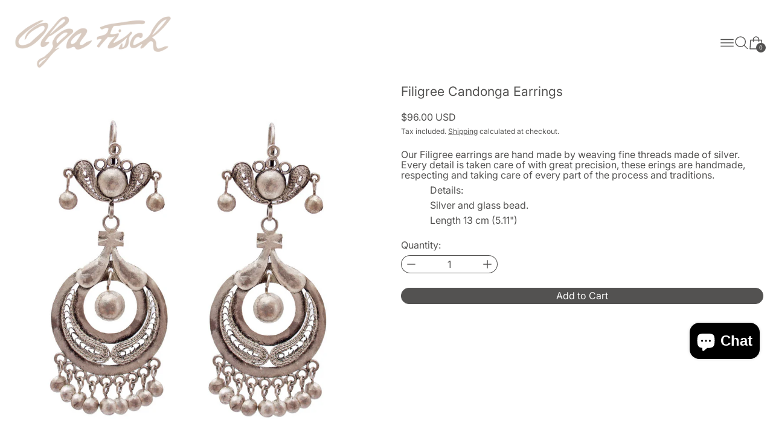

--- FILE ---
content_type: text/html; charset=utf-8
request_url: https://olgafisch.com/collections/filigree-earrings/products/filigree-candonga-earrings-1
body_size: 43533
content:
<!doctype html>
<html class="no-js" lang="en">
  <head>
    <meta charset="utf-8">
    <meta http-equiv="X-UA-Compatible" content="IE=edge">
    <meta name="viewport" content="width=device-width,initial-scale=1">
    <meta name="theme-color" content="">
    <link rel="canonical" href="https://olgafisch.com/products/filigree-candonga-earrings-1">
    <link rel="preconnect" href="https://cdn.shopify.com" crossorigin><link
        rel="icon"
        type="image/png"
        href="//olgafisch.com/cdn/shop/files/logo-sin-fondo.png?crop=center&height=32&v=1651272698&width=32"
      ><link rel="preconnect" href="https://fonts.shopifycdn.com" crossorigin><title>
      Filigree Candonga Earrings

        &ndash; Olga Fisch </title>

    
      <meta name="description" content="Our Filigree earrings are hand made by weaving fine threads made of silver. Every detail is taken care of with great precision, these erings are handmade, respecting and taking care of every part of the process and traditions. Details:  Silver and glass bead. Length 13 cm (5.11&quot;)">
    

    <script>window.performance && window.performance.mark && window.performance.mark('shopify.content_for_header.start');</script><meta name="google-site-verification" content="JTNpUnlpwaaMbMFVyrJRGFhLxuXhf9BQWsG1vH8cZo4">
<meta name="google-site-verification" content="JTNpUnlpwaaMbMFVyrJRGFhLxuXhf9BQWsG1vH8cZo4">
<meta name="google-site-verification" content="1Yy8Prn5h42fhTu35ZBj3NijJoRpV1Ds8k7XITyZ6SI">
<meta name="facebook-domain-verification" content="gh67ljvensgxhti25yjobjq50bvtl7">
<meta id="shopify-digital-wallet" name="shopify-digital-wallet" content="/18291497/digital_wallets/dialog">
<meta name="shopify-checkout-api-token" content="5628514e71fcad677d77a666f4487add">
<meta id="in-context-paypal-metadata" data-shop-id="18291497" data-venmo-supported="false" data-environment="production" data-locale="en_US" data-paypal-v4="true" data-currency="USD">
<link rel="alternate" hreflang="x-default" href="https://olgafisch.com/es-ec/products/filigree-candonga-earrings-1">
<link rel="alternate" hreflang="es" href="https://olgafisch.com/es-ec/products/filigree-candonga-earrings-1">
<link rel="alternate" hreflang="en" href="https://olgafisch.com/en-ec/products/filigree-candonga-earrings-1">
<link rel="alternate" hreflang="en-AC" href="https://olgafisch.com/products/filigree-candonga-earrings-1">
<link rel="alternate" hreflang="en-AD" href="https://olgafisch.com/products/filigree-candonga-earrings-1">
<link rel="alternate" hreflang="en-AE" href="https://olgafisch.com/products/filigree-candonga-earrings-1">
<link rel="alternate" hreflang="en-AF" href="https://olgafisch.com/products/filigree-candonga-earrings-1">
<link rel="alternate" hreflang="en-AG" href="https://olgafisch.com/products/filigree-candonga-earrings-1">
<link rel="alternate" hreflang="en-AI" href="https://olgafisch.com/products/filigree-candonga-earrings-1">
<link rel="alternate" hreflang="en-AL" href="https://olgafisch.com/products/filigree-candonga-earrings-1">
<link rel="alternate" hreflang="en-AM" href="https://olgafisch.com/products/filigree-candonga-earrings-1">
<link rel="alternate" hreflang="en-AN" href="https://olgafisch.com/products/filigree-candonga-earrings-1">
<link rel="alternate" hreflang="en-AO" href="https://olgafisch.com/products/filigree-candonga-earrings-1">
<link rel="alternate" hreflang="en-AR" href="https://olgafisch.com/products/filigree-candonga-earrings-1">
<link rel="alternate" hreflang="en-AT" href="https://olgafisch.com/products/filigree-candonga-earrings-1">
<link rel="alternate" hreflang="en-AW" href="https://olgafisch.com/products/filigree-candonga-earrings-1">
<link rel="alternate" hreflang="en-AX" href="https://olgafisch.com/products/filigree-candonga-earrings-1">
<link rel="alternate" hreflang="en-AZ" href="https://olgafisch.com/products/filigree-candonga-earrings-1">
<link rel="alternate" hreflang="en-BA" href="https://olgafisch.com/products/filigree-candonga-earrings-1">
<link rel="alternate" hreflang="en-BB" href="https://olgafisch.com/products/filigree-candonga-earrings-1">
<link rel="alternate" hreflang="en-BD" href="https://olgafisch.com/products/filigree-candonga-earrings-1">
<link rel="alternate" hreflang="en-BE" href="https://olgafisch.com/products/filigree-candonga-earrings-1">
<link rel="alternate" hreflang="en-BF" href="https://olgafisch.com/products/filigree-candonga-earrings-1">
<link rel="alternate" hreflang="en-BG" href="https://olgafisch.com/products/filigree-candonga-earrings-1">
<link rel="alternate" hreflang="en-BH" href="https://olgafisch.com/products/filigree-candonga-earrings-1">
<link rel="alternate" hreflang="en-BI" href="https://olgafisch.com/products/filigree-candonga-earrings-1">
<link rel="alternate" hreflang="en-BJ" href="https://olgafisch.com/products/filigree-candonga-earrings-1">
<link rel="alternate" hreflang="en-BL" href="https://olgafisch.com/products/filigree-candonga-earrings-1">
<link rel="alternate" hreflang="en-BM" href="https://olgafisch.com/products/filigree-candonga-earrings-1">
<link rel="alternate" hreflang="en-BN" href="https://olgafisch.com/products/filigree-candonga-earrings-1">
<link rel="alternate" hreflang="en-BO" href="https://olgafisch.com/products/filigree-candonga-earrings-1">
<link rel="alternate" hreflang="en-BQ" href="https://olgafisch.com/products/filigree-candonga-earrings-1">
<link rel="alternate" hreflang="en-BR" href="https://olgafisch.com/products/filigree-candonga-earrings-1">
<link rel="alternate" hreflang="en-BS" href="https://olgafisch.com/products/filigree-candonga-earrings-1">
<link rel="alternate" hreflang="en-BT" href="https://olgafisch.com/products/filigree-candonga-earrings-1">
<link rel="alternate" hreflang="en-BV" href="https://olgafisch.com/products/filigree-candonga-earrings-1">
<link rel="alternate" hreflang="en-BW" href="https://olgafisch.com/products/filigree-candonga-earrings-1">
<link rel="alternate" hreflang="en-BY" href="https://olgafisch.com/products/filigree-candonga-earrings-1">
<link rel="alternate" hreflang="en-BZ" href="https://olgafisch.com/products/filigree-candonga-earrings-1">
<link rel="alternate" hreflang="en-CA" href="https://olgafisch.com/products/filigree-candonga-earrings-1">
<link rel="alternate" hreflang="en-CC" href="https://olgafisch.com/products/filigree-candonga-earrings-1">
<link rel="alternate" hreflang="en-CD" href="https://olgafisch.com/products/filigree-candonga-earrings-1">
<link rel="alternate" hreflang="en-CF" href="https://olgafisch.com/products/filigree-candonga-earrings-1">
<link rel="alternate" hreflang="en-CG" href="https://olgafisch.com/products/filigree-candonga-earrings-1">
<link rel="alternate" hreflang="en-CH" href="https://olgafisch.com/products/filigree-candonga-earrings-1">
<link rel="alternate" hreflang="en-CI" href="https://olgafisch.com/products/filigree-candonga-earrings-1">
<link rel="alternate" hreflang="en-CL" href="https://olgafisch.com/products/filigree-candonga-earrings-1">
<link rel="alternate" hreflang="en-CM" href="https://olgafisch.com/products/filigree-candonga-earrings-1">
<link rel="alternate" hreflang="en-CN" href="https://olgafisch.com/products/filigree-candonga-earrings-1">
<link rel="alternate" hreflang="en-CO" href="https://olgafisch.com/products/filigree-candonga-earrings-1">
<link rel="alternate" hreflang="en-CR" href="https://olgafisch.com/products/filigree-candonga-earrings-1">
<link rel="alternate" hreflang="en-CV" href="https://olgafisch.com/products/filigree-candonga-earrings-1">
<link rel="alternate" hreflang="en-CW" href="https://olgafisch.com/products/filigree-candonga-earrings-1">
<link rel="alternate" hreflang="en-CX" href="https://olgafisch.com/products/filigree-candonga-earrings-1">
<link rel="alternate" hreflang="en-CY" href="https://olgafisch.com/products/filigree-candonga-earrings-1">
<link rel="alternate" hreflang="en-CZ" href="https://olgafisch.com/products/filigree-candonga-earrings-1">
<link rel="alternate" hreflang="en-DE" href="https://olgafisch.com/products/filigree-candonga-earrings-1">
<link rel="alternate" hreflang="en-DJ" href="https://olgafisch.com/products/filigree-candonga-earrings-1">
<link rel="alternate" hreflang="en-DK" href="https://olgafisch.com/products/filigree-candonga-earrings-1">
<link rel="alternate" hreflang="en-DM" href="https://olgafisch.com/products/filigree-candonga-earrings-1">
<link rel="alternate" hreflang="en-DO" href="https://olgafisch.com/products/filigree-candonga-earrings-1">
<link rel="alternate" hreflang="en-DZ" href="https://olgafisch.com/products/filigree-candonga-earrings-1">
<link rel="alternate" hreflang="en-EE" href="https://olgafisch.com/products/filigree-candonga-earrings-1">
<link rel="alternate" hreflang="en-EG" href="https://olgafisch.com/products/filigree-candonga-earrings-1">
<link rel="alternate" hreflang="en-EH" href="https://olgafisch.com/products/filigree-candonga-earrings-1">
<link rel="alternate" hreflang="en-ER" href="https://olgafisch.com/products/filigree-candonga-earrings-1">
<link rel="alternate" hreflang="en-ES" href="https://olgafisch.com/products/filigree-candonga-earrings-1">
<link rel="alternate" hreflang="en-ET" href="https://olgafisch.com/products/filigree-candonga-earrings-1">
<link rel="alternate" hreflang="en-FI" href="https://olgafisch.com/products/filigree-candonga-earrings-1">
<link rel="alternate" hreflang="en-FK" href="https://olgafisch.com/products/filigree-candonga-earrings-1">
<link rel="alternate" hreflang="en-FO" href="https://olgafisch.com/products/filigree-candonga-earrings-1">
<link rel="alternate" hreflang="en-FR" href="https://olgafisch.com/products/filigree-candonga-earrings-1">
<link rel="alternate" hreflang="en-GA" href="https://olgafisch.com/products/filigree-candonga-earrings-1">
<link rel="alternate" hreflang="en-GB" href="https://olgafisch.com/products/filigree-candonga-earrings-1">
<link rel="alternate" hreflang="en-GD" href="https://olgafisch.com/products/filigree-candonga-earrings-1">
<link rel="alternate" hreflang="en-GE" href="https://olgafisch.com/products/filigree-candonga-earrings-1">
<link rel="alternate" hreflang="en-GF" href="https://olgafisch.com/products/filigree-candonga-earrings-1">
<link rel="alternate" hreflang="en-GG" href="https://olgafisch.com/products/filigree-candonga-earrings-1">
<link rel="alternate" hreflang="en-GH" href="https://olgafisch.com/products/filigree-candonga-earrings-1">
<link rel="alternate" hreflang="en-GI" href="https://olgafisch.com/products/filigree-candonga-earrings-1">
<link rel="alternate" hreflang="en-GL" href="https://olgafisch.com/products/filigree-candonga-earrings-1">
<link rel="alternate" hreflang="en-GM" href="https://olgafisch.com/products/filigree-candonga-earrings-1">
<link rel="alternate" hreflang="en-GN" href="https://olgafisch.com/products/filigree-candonga-earrings-1">
<link rel="alternate" hreflang="en-GP" href="https://olgafisch.com/products/filigree-candonga-earrings-1">
<link rel="alternate" hreflang="en-GQ" href="https://olgafisch.com/products/filigree-candonga-earrings-1">
<link rel="alternate" hreflang="en-GR" href="https://olgafisch.com/products/filigree-candonga-earrings-1">
<link rel="alternate" hreflang="en-GT" href="https://olgafisch.com/products/filigree-candonga-earrings-1">
<link rel="alternate" hreflang="en-GW" href="https://olgafisch.com/products/filigree-candonga-earrings-1">
<link rel="alternate" hreflang="en-GY" href="https://olgafisch.com/products/filigree-candonga-earrings-1">
<link rel="alternate" hreflang="en-HK" href="https://olgafisch.com/products/filigree-candonga-earrings-1">
<link rel="alternate" hreflang="en-HN" href="https://olgafisch.com/products/filigree-candonga-earrings-1">
<link rel="alternate" hreflang="en-HR" href="https://olgafisch.com/products/filigree-candonga-earrings-1">
<link rel="alternate" hreflang="en-HT" href="https://olgafisch.com/products/filigree-candonga-earrings-1">
<link rel="alternate" hreflang="en-HU" href="https://olgafisch.com/products/filigree-candonga-earrings-1">
<link rel="alternate" hreflang="en-ID" href="https://olgafisch.com/products/filigree-candonga-earrings-1">
<link rel="alternate" hreflang="en-IE" href="https://olgafisch.com/products/filigree-candonga-earrings-1">
<link rel="alternate" hreflang="en-IL" href="https://olgafisch.com/products/filigree-candonga-earrings-1">
<link rel="alternate" hreflang="en-IM" href="https://olgafisch.com/products/filigree-candonga-earrings-1">
<link rel="alternate" hreflang="en-IN" href="https://olgafisch.com/products/filigree-candonga-earrings-1">
<link rel="alternate" hreflang="en-IO" href="https://olgafisch.com/products/filigree-candonga-earrings-1">
<link rel="alternate" hreflang="en-IQ" href="https://olgafisch.com/products/filigree-candonga-earrings-1">
<link rel="alternate" hreflang="en-IS" href="https://olgafisch.com/products/filigree-candonga-earrings-1">
<link rel="alternate" hreflang="en-IT" href="https://olgafisch.com/products/filigree-candonga-earrings-1">
<link rel="alternate" hreflang="en-JE" href="https://olgafisch.com/products/filigree-candonga-earrings-1">
<link rel="alternate" hreflang="en-JM" href="https://olgafisch.com/products/filigree-candonga-earrings-1">
<link rel="alternate" hreflang="en-JO" href="https://olgafisch.com/products/filigree-candonga-earrings-1">
<link rel="alternate" hreflang="en-JP" href="https://olgafisch.com/products/filigree-candonga-earrings-1">
<link rel="alternate" hreflang="en-KE" href="https://olgafisch.com/products/filigree-candonga-earrings-1">
<link rel="alternate" hreflang="en-KG" href="https://olgafisch.com/products/filigree-candonga-earrings-1">
<link rel="alternate" hreflang="en-KH" href="https://olgafisch.com/products/filigree-candonga-earrings-1">
<link rel="alternate" hreflang="en-KM" href="https://olgafisch.com/products/filigree-candonga-earrings-1">
<link rel="alternate" hreflang="en-KN" href="https://olgafisch.com/products/filigree-candonga-earrings-1">
<link rel="alternate" hreflang="en-KR" href="https://olgafisch.com/products/filigree-candonga-earrings-1">
<link rel="alternate" hreflang="en-KW" href="https://olgafisch.com/products/filigree-candonga-earrings-1">
<link rel="alternate" hreflang="en-KY" href="https://olgafisch.com/products/filigree-candonga-earrings-1">
<link rel="alternate" hreflang="en-KZ" href="https://olgafisch.com/products/filigree-candonga-earrings-1">
<link rel="alternate" hreflang="en-LA" href="https://olgafisch.com/products/filigree-candonga-earrings-1">
<link rel="alternate" hreflang="en-LB" href="https://olgafisch.com/products/filigree-candonga-earrings-1">
<link rel="alternate" hreflang="en-LC" href="https://olgafisch.com/products/filigree-candonga-earrings-1">
<link rel="alternate" hreflang="en-LI" href="https://olgafisch.com/products/filigree-candonga-earrings-1">
<link rel="alternate" hreflang="en-LK" href="https://olgafisch.com/products/filigree-candonga-earrings-1">
<link rel="alternate" hreflang="en-LR" href="https://olgafisch.com/products/filigree-candonga-earrings-1">
<link rel="alternate" hreflang="en-LS" href="https://olgafisch.com/products/filigree-candonga-earrings-1">
<link rel="alternate" hreflang="en-LT" href="https://olgafisch.com/products/filigree-candonga-earrings-1">
<link rel="alternate" hreflang="en-LU" href="https://olgafisch.com/products/filigree-candonga-earrings-1">
<link rel="alternate" hreflang="en-LV" href="https://olgafisch.com/products/filigree-candonga-earrings-1">
<link rel="alternate" hreflang="en-LY" href="https://olgafisch.com/products/filigree-candonga-earrings-1">
<link rel="alternate" hreflang="en-MA" href="https://olgafisch.com/products/filigree-candonga-earrings-1">
<link rel="alternate" hreflang="en-MC" href="https://olgafisch.com/products/filigree-candonga-earrings-1">
<link rel="alternate" hreflang="en-MD" href="https://olgafisch.com/products/filigree-candonga-earrings-1">
<link rel="alternate" hreflang="en-ME" href="https://olgafisch.com/products/filigree-candonga-earrings-1">
<link rel="alternate" hreflang="en-MF" href="https://olgafisch.com/products/filigree-candonga-earrings-1">
<link rel="alternate" hreflang="en-MG" href="https://olgafisch.com/products/filigree-candonga-earrings-1">
<link rel="alternate" hreflang="en-MK" href="https://olgafisch.com/products/filigree-candonga-earrings-1">
<link rel="alternate" hreflang="en-ML" href="https://olgafisch.com/products/filigree-candonga-earrings-1">
<link rel="alternate" hreflang="en-MM" href="https://olgafisch.com/products/filigree-candonga-earrings-1">
<link rel="alternate" hreflang="en-MN" href="https://olgafisch.com/products/filigree-candonga-earrings-1">
<link rel="alternate" hreflang="en-MO" href="https://olgafisch.com/products/filigree-candonga-earrings-1">
<link rel="alternate" hreflang="en-MQ" href="https://olgafisch.com/products/filigree-candonga-earrings-1">
<link rel="alternate" hreflang="en-MR" href="https://olgafisch.com/products/filigree-candonga-earrings-1">
<link rel="alternate" hreflang="en-MS" href="https://olgafisch.com/products/filigree-candonga-earrings-1">
<link rel="alternate" hreflang="en-MT" href="https://olgafisch.com/products/filigree-candonga-earrings-1">
<link rel="alternate" hreflang="en-MU" href="https://olgafisch.com/products/filigree-candonga-earrings-1">
<link rel="alternate" hreflang="en-MV" href="https://olgafisch.com/products/filigree-candonga-earrings-1">
<link rel="alternate" hreflang="en-MW" href="https://olgafisch.com/products/filigree-candonga-earrings-1">
<link rel="alternate" hreflang="en-MX" href="https://olgafisch.com/products/filigree-candonga-earrings-1">
<link rel="alternate" hreflang="en-MY" href="https://olgafisch.com/products/filigree-candonga-earrings-1">
<link rel="alternate" hreflang="en-MZ" href="https://olgafisch.com/products/filigree-candonga-earrings-1">
<link rel="alternate" hreflang="en-NA" href="https://olgafisch.com/products/filigree-candonga-earrings-1">
<link rel="alternate" hreflang="en-NE" href="https://olgafisch.com/products/filigree-candonga-earrings-1">
<link rel="alternate" hreflang="en-NG" href="https://olgafisch.com/products/filigree-candonga-earrings-1">
<link rel="alternate" hreflang="en-NI" href="https://olgafisch.com/products/filigree-candonga-earrings-1">
<link rel="alternate" hreflang="en-NL" href="https://olgafisch.com/products/filigree-candonga-earrings-1">
<link rel="alternate" hreflang="en-NO" href="https://olgafisch.com/products/filigree-candonga-earrings-1">
<link rel="alternate" hreflang="en-NP" href="https://olgafisch.com/products/filigree-candonga-earrings-1">
<link rel="alternate" hreflang="en-OM" href="https://olgafisch.com/products/filigree-candonga-earrings-1">
<link rel="alternate" hreflang="en-PA" href="https://olgafisch.com/products/filigree-candonga-earrings-1">
<link rel="alternate" hreflang="en-PE" href="https://olgafisch.com/products/filigree-candonga-earrings-1">
<link rel="alternate" hreflang="en-PH" href="https://olgafisch.com/products/filigree-candonga-earrings-1">
<link rel="alternate" hreflang="en-PK" href="https://olgafisch.com/products/filigree-candonga-earrings-1">
<link rel="alternate" hreflang="en-PL" href="https://olgafisch.com/products/filigree-candonga-earrings-1">
<link rel="alternate" hreflang="en-PM" href="https://olgafisch.com/products/filigree-candonga-earrings-1">
<link rel="alternate" hreflang="en-PS" href="https://olgafisch.com/products/filigree-candonga-earrings-1">
<link rel="alternate" hreflang="en-PT" href="https://olgafisch.com/products/filigree-candonga-earrings-1">
<link rel="alternate" hreflang="en-PY" href="https://olgafisch.com/products/filigree-candonga-earrings-1">
<link rel="alternate" hreflang="en-QA" href="https://olgafisch.com/products/filigree-candonga-earrings-1">
<link rel="alternate" hreflang="en-RE" href="https://olgafisch.com/products/filigree-candonga-earrings-1">
<link rel="alternate" hreflang="en-RO" href="https://olgafisch.com/products/filigree-candonga-earrings-1">
<link rel="alternate" hreflang="en-RS" href="https://olgafisch.com/products/filigree-candonga-earrings-1">
<link rel="alternate" hreflang="en-RU" href="https://olgafisch.com/products/filigree-candonga-earrings-1">
<link rel="alternate" hreflang="en-RW" href="https://olgafisch.com/products/filigree-candonga-earrings-1">
<link rel="alternate" hreflang="en-SA" href="https://olgafisch.com/products/filigree-candonga-earrings-1">
<link rel="alternate" hreflang="en-SC" href="https://olgafisch.com/products/filigree-candonga-earrings-1">
<link rel="alternate" hreflang="en-SD" href="https://olgafisch.com/products/filigree-candonga-earrings-1">
<link rel="alternate" hreflang="en-SE" href="https://olgafisch.com/products/filigree-candonga-earrings-1">
<link rel="alternate" hreflang="en-SG" href="https://olgafisch.com/products/filigree-candonga-earrings-1">
<link rel="alternate" hreflang="en-SH" href="https://olgafisch.com/products/filigree-candonga-earrings-1">
<link rel="alternate" hreflang="en-SI" href="https://olgafisch.com/products/filigree-candonga-earrings-1">
<link rel="alternate" hreflang="en-SJ" href="https://olgafisch.com/products/filigree-candonga-earrings-1">
<link rel="alternate" hreflang="en-SK" href="https://olgafisch.com/products/filigree-candonga-earrings-1">
<link rel="alternate" hreflang="en-SL" href="https://olgafisch.com/products/filigree-candonga-earrings-1">
<link rel="alternate" hreflang="en-SM" href="https://olgafisch.com/products/filigree-candonga-earrings-1">
<link rel="alternate" hreflang="en-SN" href="https://olgafisch.com/products/filigree-candonga-earrings-1">
<link rel="alternate" hreflang="en-SO" href="https://olgafisch.com/products/filigree-candonga-earrings-1">
<link rel="alternate" hreflang="en-SR" href="https://olgafisch.com/products/filigree-candonga-earrings-1">
<link rel="alternate" hreflang="en-SS" href="https://olgafisch.com/products/filigree-candonga-earrings-1">
<link rel="alternate" hreflang="en-ST" href="https://olgafisch.com/products/filigree-candonga-earrings-1">
<link rel="alternate" hreflang="en-SV" href="https://olgafisch.com/products/filigree-candonga-earrings-1">
<link rel="alternate" hreflang="en-SX" href="https://olgafisch.com/products/filigree-candonga-earrings-1">
<link rel="alternate" hreflang="en-SZ" href="https://olgafisch.com/products/filigree-candonga-earrings-1">
<link rel="alternate" hreflang="en-TA" href="https://olgafisch.com/products/filigree-candonga-earrings-1">
<link rel="alternate" hreflang="en-TC" href="https://olgafisch.com/products/filigree-candonga-earrings-1">
<link rel="alternate" hreflang="en-TD" href="https://olgafisch.com/products/filigree-candonga-earrings-1">
<link rel="alternate" hreflang="en-TG" href="https://olgafisch.com/products/filigree-candonga-earrings-1">
<link rel="alternate" hreflang="en-TH" href="https://olgafisch.com/products/filigree-candonga-earrings-1">
<link rel="alternate" hreflang="en-TJ" href="https://olgafisch.com/products/filigree-candonga-earrings-1">
<link rel="alternate" hreflang="en-TM" href="https://olgafisch.com/products/filigree-candonga-earrings-1">
<link rel="alternate" hreflang="en-TN" href="https://olgafisch.com/products/filigree-candonga-earrings-1">
<link rel="alternate" hreflang="en-TR" href="https://olgafisch.com/products/filigree-candonga-earrings-1">
<link rel="alternate" hreflang="en-TT" href="https://olgafisch.com/products/filigree-candonga-earrings-1">
<link rel="alternate" hreflang="en-TW" href="https://olgafisch.com/products/filigree-candonga-earrings-1">
<link rel="alternate" hreflang="en-TZ" href="https://olgafisch.com/products/filigree-candonga-earrings-1">
<link rel="alternate" hreflang="en-UA" href="https://olgafisch.com/products/filigree-candonga-earrings-1">
<link rel="alternate" hreflang="en-UG" href="https://olgafisch.com/products/filigree-candonga-earrings-1">
<link rel="alternate" hreflang="en-UM" href="https://olgafisch.com/products/filigree-candonga-earrings-1">
<link rel="alternate" hreflang="en-US" href="https://olgafisch.com/products/filigree-candonga-earrings-1">
<link rel="alternate" hreflang="en-UY" href="https://olgafisch.com/products/filigree-candonga-earrings-1">
<link rel="alternate" hreflang="en-UZ" href="https://olgafisch.com/products/filigree-candonga-earrings-1">
<link rel="alternate" hreflang="en-VA" href="https://olgafisch.com/products/filigree-candonga-earrings-1">
<link rel="alternate" hreflang="en-VC" href="https://olgafisch.com/products/filigree-candonga-earrings-1">
<link rel="alternate" hreflang="en-VE" href="https://olgafisch.com/products/filigree-candonga-earrings-1">
<link rel="alternate" hreflang="en-VG" href="https://olgafisch.com/products/filigree-candonga-earrings-1">
<link rel="alternate" hreflang="en-VN" href="https://olgafisch.com/products/filigree-candonga-earrings-1">
<link rel="alternate" hreflang="en-XK" href="https://olgafisch.com/products/filigree-candonga-earrings-1">
<link rel="alternate" hreflang="en-YE" href="https://olgafisch.com/products/filigree-candonga-earrings-1">
<link rel="alternate" hreflang="en-YT" href="https://olgafisch.com/products/filigree-candonga-earrings-1">
<link rel="alternate" hreflang="en-ZA" href="https://olgafisch.com/products/filigree-candonga-earrings-1">
<link rel="alternate" hreflang="en-ZM" href="https://olgafisch.com/products/filigree-candonga-earrings-1">
<link rel="alternate" hreflang="en-ZW" href="https://olgafisch.com/products/filigree-candonga-earrings-1">
<link rel="alternate" type="application/json+oembed" href="https://olgafisch.com/products/filigree-candonga-earrings-1.oembed">
<script async="async" src="/checkouts/internal/preloads.js?locale=en-BM"></script>
<link rel="preconnect" href="https://shop.app" crossorigin="anonymous">
<script async="async" src="https://shop.app/checkouts/internal/preloads.js?locale=en-BM&shop_id=18291497" crossorigin="anonymous"></script>
<script id="apple-pay-shop-capabilities" type="application/json">{"shopId":18291497,"countryCode":"US","currencyCode":"USD","merchantCapabilities":["supports3DS"],"merchantId":"gid:\/\/shopify\/Shop\/18291497","merchantName":"Olga Fisch ","requiredBillingContactFields":["postalAddress","email","phone"],"requiredShippingContactFields":["postalAddress","email","phone"],"shippingType":"shipping","supportedNetworks":["visa","masterCard","amex","discover","elo","jcb"],"total":{"type":"pending","label":"Olga Fisch ","amount":"1.00"},"shopifyPaymentsEnabled":true,"supportsSubscriptions":true}</script>
<script id="shopify-features" type="application/json">{"accessToken":"5628514e71fcad677d77a666f4487add","betas":["rich-media-storefront-analytics"],"domain":"olgafisch.com","predictiveSearch":true,"shopId":18291497,"locale":"en"}</script>
<script>var Shopify = Shopify || {};
Shopify.shop = "olga-fisch.myshopify.com";
Shopify.locale = "en";
Shopify.currency = {"active":"USD","rate":"1.0"};
Shopify.country = "BM";
Shopify.theme = {"name":"Exhibit","id":148310327535,"schema_name":"Exhibit","schema_version":"1.2.3","theme_store_id":1828,"role":"main"};
Shopify.theme.handle = "null";
Shopify.theme.style = {"id":null,"handle":null};
Shopify.cdnHost = "olgafisch.com/cdn";
Shopify.routes = Shopify.routes || {};
Shopify.routes.root = "/";</script>
<script type="module">!function(o){(o.Shopify=o.Shopify||{}).modules=!0}(window);</script>
<script>!function(o){function n(){var o=[];function n(){o.push(Array.prototype.slice.apply(arguments))}return n.q=o,n}var t=o.Shopify=o.Shopify||{};t.loadFeatures=n(),t.autoloadFeatures=n()}(window);</script>
<script>
  window.ShopifyPay = window.ShopifyPay || {};
  window.ShopifyPay.apiHost = "shop.app\/pay";
  window.ShopifyPay.redirectState = null;
</script>
<script id="shop-js-analytics" type="application/json">{"pageType":"product"}</script>
<script defer="defer" async type="module" src="//olgafisch.com/cdn/shopifycloud/shop-js/modules/v2/client.init-shop-cart-sync_BT-GjEfc.en.esm.js"></script>
<script defer="defer" async type="module" src="//olgafisch.com/cdn/shopifycloud/shop-js/modules/v2/chunk.common_D58fp_Oc.esm.js"></script>
<script defer="defer" async type="module" src="//olgafisch.com/cdn/shopifycloud/shop-js/modules/v2/chunk.modal_xMitdFEc.esm.js"></script>
<script type="module">
  await import("//olgafisch.com/cdn/shopifycloud/shop-js/modules/v2/client.init-shop-cart-sync_BT-GjEfc.en.esm.js");
await import("//olgafisch.com/cdn/shopifycloud/shop-js/modules/v2/chunk.common_D58fp_Oc.esm.js");
await import("//olgafisch.com/cdn/shopifycloud/shop-js/modules/v2/chunk.modal_xMitdFEc.esm.js");

  window.Shopify.SignInWithShop?.initShopCartSync?.({"fedCMEnabled":true,"windoidEnabled":true});

</script>
<script defer="defer" async type="module" src="//olgafisch.com/cdn/shopifycloud/shop-js/modules/v2/client.payment-terms_Ci9AEqFq.en.esm.js"></script>
<script defer="defer" async type="module" src="//olgafisch.com/cdn/shopifycloud/shop-js/modules/v2/chunk.common_D58fp_Oc.esm.js"></script>
<script defer="defer" async type="module" src="//olgafisch.com/cdn/shopifycloud/shop-js/modules/v2/chunk.modal_xMitdFEc.esm.js"></script>
<script type="module">
  await import("//olgafisch.com/cdn/shopifycloud/shop-js/modules/v2/client.payment-terms_Ci9AEqFq.en.esm.js");
await import("//olgafisch.com/cdn/shopifycloud/shop-js/modules/v2/chunk.common_D58fp_Oc.esm.js");
await import("//olgafisch.com/cdn/shopifycloud/shop-js/modules/v2/chunk.modal_xMitdFEc.esm.js");

  
</script>
<script>
  window.Shopify = window.Shopify || {};
  if (!window.Shopify.featureAssets) window.Shopify.featureAssets = {};
  window.Shopify.featureAssets['shop-js'] = {"shop-cart-sync":["modules/v2/client.shop-cart-sync_DZOKe7Ll.en.esm.js","modules/v2/chunk.common_D58fp_Oc.esm.js","modules/v2/chunk.modal_xMitdFEc.esm.js"],"init-fed-cm":["modules/v2/client.init-fed-cm_B6oLuCjv.en.esm.js","modules/v2/chunk.common_D58fp_Oc.esm.js","modules/v2/chunk.modal_xMitdFEc.esm.js"],"shop-cash-offers":["modules/v2/client.shop-cash-offers_D2sdYoxE.en.esm.js","modules/v2/chunk.common_D58fp_Oc.esm.js","modules/v2/chunk.modal_xMitdFEc.esm.js"],"shop-login-button":["modules/v2/client.shop-login-button_QeVjl5Y3.en.esm.js","modules/v2/chunk.common_D58fp_Oc.esm.js","modules/v2/chunk.modal_xMitdFEc.esm.js"],"pay-button":["modules/v2/client.pay-button_DXTOsIq6.en.esm.js","modules/v2/chunk.common_D58fp_Oc.esm.js","modules/v2/chunk.modal_xMitdFEc.esm.js"],"shop-button":["modules/v2/client.shop-button_DQZHx9pm.en.esm.js","modules/v2/chunk.common_D58fp_Oc.esm.js","modules/v2/chunk.modal_xMitdFEc.esm.js"],"avatar":["modules/v2/client.avatar_BTnouDA3.en.esm.js"],"init-windoid":["modules/v2/client.init-windoid_CR1B-cfM.en.esm.js","modules/v2/chunk.common_D58fp_Oc.esm.js","modules/v2/chunk.modal_xMitdFEc.esm.js"],"init-shop-for-new-customer-accounts":["modules/v2/client.init-shop-for-new-customer-accounts_C_vY_xzh.en.esm.js","modules/v2/client.shop-login-button_QeVjl5Y3.en.esm.js","modules/v2/chunk.common_D58fp_Oc.esm.js","modules/v2/chunk.modal_xMitdFEc.esm.js"],"init-shop-email-lookup-coordinator":["modules/v2/client.init-shop-email-lookup-coordinator_BI7n9ZSv.en.esm.js","modules/v2/chunk.common_D58fp_Oc.esm.js","modules/v2/chunk.modal_xMitdFEc.esm.js"],"init-shop-cart-sync":["modules/v2/client.init-shop-cart-sync_BT-GjEfc.en.esm.js","modules/v2/chunk.common_D58fp_Oc.esm.js","modules/v2/chunk.modal_xMitdFEc.esm.js"],"shop-toast-manager":["modules/v2/client.shop-toast-manager_DiYdP3xc.en.esm.js","modules/v2/chunk.common_D58fp_Oc.esm.js","modules/v2/chunk.modal_xMitdFEc.esm.js"],"init-customer-accounts":["modules/v2/client.init-customer-accounts_D9ZNqS-Q.en.esm.js","modules/v2/client.shop-login-button_QeVjl5Y3.en.esm.js","modules/v2/chunk.common_D58fp_Oc.esm.js","modules/v2/chunk.modal_xMitdFEc.esm.js"],"init-customer-accounts-sign-up":["modules/v2/client.init-customer-accounts-sign-up_iGw4briv.en.esm.js","modules/v2/client.shop-login-button_QeVjl5Y3.en.esm.js","modules/v2/chunk.common_D58fp_Oc.esm.js","modules/v2/chunk.modal_xMitdFEc.esm.js"],"shop-follow-button":["modules/v2/client.shop-follow-button_CqMgW2wH.en.esm.js","modules/v2/chunk.common_D58fp_Oc.esm.js","modules/v2/chunk.modal_xMitdFEc.esm.js"],"checkout-modal":["modules/v2/client.checkout-modal_xHeaAweL.en.esm.js","modules/v2/chunk.common_D58fp_Oc.esm.js","modules/v2/chunk.modal_xMitdFEc.esm.js"],"shop-login":["modules/v2/client.shop-login_D91U-Q7h.en.esm.js","modules/v2/chunk.common_D58fp_Oc.esm.js","modules/v2/chunk.modal_xMitdFEc.esm.js"],"lead-capture":["modules/v2/client.lead-capture_BJmE1dJe.en.esm.js","modules/v2/chunk.common_D58fp_Oc.esm.js","modules/v2/chunk.modal_xMitdFEc.esm.js"],"payment-terms":["modules/v2/client.payment-terms_Ci9AEqFq.en.esm.js","modules/v2/chunk.common_D58fp_Oc.esm.js","modules/v2/chunk.modal_xMitdFEc.esm.js"]};
</script>
<script>(function() {
  var isLoaded = false;
  function asyncLoad() {
    if (isLoaded) return;
    isLoaded = true;
    var urls = ["https:\/\/chimpstatic.com\/mcjs-connected\/js\/users\/a6530a6afc6fca31d28900cc5\/a4e510b8b9c00c7d5f02b19f4.js?shop=olga-fisch.myshopify.com"];
    for (var i = 0; i < urls.length; i++) {
      var s = document.createElement('script');
      s.type = 'text/javascript';
      s.async = true;
      s.src = urls[i];
      var x = document.getElementsByTagName('script')[0];
      x.parentNode.insertBefore(s, x);
    }
  };
  if(window.attachEvent) {
    window.attachEvent('onload', asyncLoad);
  } else {
    window.addEventListener('load', asyncLoad, false);
  }
})();</script>
<script id="__st">var __st={"a":18291497,"offset":-43200,"reqid":"3aa468e4-9fc7-4adf-bbbf-7e35d9aaac00-1769442544","pageurl":"olgafisch.com\/collections\/filigree-earrings\/products\/filigree-candonga-earrings-1","u":"2d712e9b51f1","p":"product","rtyp":"product","rid":8035267838191};</script>
<script>window.ShopifyPaypalV4VisibilityTracking = true;</script>
<script id="captcha-bootstrap">!function(){'use strict';const t='contact',e='account',n='new_comment',o=[[t,t],['blogs',n],['comments',n],[t,'customer']],c=[[e,'customer_login'],[e,'guest_login'],[e,'recover_customer_password'],[e,'create_customer']],r=t=>t.map((([t,e])=>`form[action*='/${t}']:not([data-nocaptcha='true']) input[name='form_type'][value='${e}']`)).join(','),a=t=>()=>t?[...document.querySelectorAll(t)].map((t=>t.form)):[];function s(){const t=[...o],e=r(t);return a(e)}const i='password',u='form_key',d=['recaptcha-v3-token','g-recaptcha-response','h-captcha-response',i],f=()=>{try{return window.sessionStorage}catch{return}},m='__shopify_v',_=t=>t.elements[u];function p(t,e,n=!1){try{const o=window.sessionStorage,c=JSON.parse(o.getItem(e)),{data:r}=function(t){const{data:e,action:n}=t;return t[m]||n?{data:e,action:n}:{data:t,action:n}}(c);for(const[e,n]of Object.entries(r))t.elements[e]&&(t.elements[e].value=n);n&&o.removeItem(e)}catch(o){console.error('form repopulation failed',{error:o})}}const l='form_type',E='cptcha';function T(t){t.dataset[E]=!0}const w=window,h=w.document,L='Shopify',v='ce_forms',y='captcha';let A=!1;((t,e)=>{const n=(g='f06e6c50-85a8-45c8-87d0-21a2b65856fe',I='https://cdn.shopify.com/shopifycloud/storefront-forms-hcaptcha/ce_storefront_forms_captcha_hcaptcha.v1.5.2.iife.js',D={infoText:'Protected by hCaptcha',privacyText:'Privacy',termsText:'Terms'},(t,e,n)=>{const o=w[L][v],c=o.bindForm;if(c)return c(t,g,e,D).then(n);var r;o.q.push([[t,g,e,D],n]),r=I,A||(h.body.append(Object.assign(h.createElement('script'),{id:'captcha-provider',async:!0,src:r})),A=!0)});var g,I,D;w[L]=w[L]||{},w[L][v]=w[L][v]||{},w[L][v].q=[],w[L][y]=w[L][y]||{},w[L][y].protect=function(t,e){n(t,void 0,e),T(t)},Object.freeze(w[L][y]),function(t,e,n,w,h,L){const[v,y,A,g]=function(t,e,n){const i=e?o:[],u=t?c:[],d=[...i,...u],f=r(d),m=r(i),_=r(d.filter((([t,e])=>n.includes(e))));return[a(f),a(m),a(_),s()]}(w,h,L),I=t=>{const e=t.target;return e instanceof HTMLFormElement?e:e&&e.form},D=t=>v().includes(t);t.addEventListener('submit',(t=>{const e=I(t);if(!e)return;const n=D(e)&&!e.dataset.hcaptchaBound&&!e.dataset.recaptchaBound,o=_(e),c=g().includes(e)&&(!o||!o.value);(n||c)&&t.preventDefault(),c&&!n&&(function(t){try{if(!f())return;!function(t){const e=f();if(!e)return;const n=_(t);if(!n)return;const o=n.value;o&&e.removeItem(o)}(t);const e=Array.from(Array(32),(()=>Math.random().toString(36)[2])).join('');!function(t,e){_(t)||t.append(Object.assign(document.createElement('input'),{type:'hidden',name:u})),t.elements[u].value=e}(t,e),function(t,e){const n=f();if(!n)return;const o=[...t.querySelectorAll(`input[type='${i}']`)].map((({name:t})=>t)),c=[...d,...o],r={};for(const[a,s]of new FormData(t).entries())c.includes(a)||(r[a]=s);n.setItem(e,JSON.stringify({[m]:1,action:t.action,data:r}))}(t,e)}catch(e){console.error('failed to persist form',e)}}(e),e.submit())}));const S=(t,e)=>{t&&!t.dataset[E]&&(n(t,e.some((e=>e===t))),T(t))};for(const o of['focusin','change'])t.addEventListener(o,(t=>{const e=I(t);D(e)&&S(e,y())}));const B=e.get('form_key'),M=e.get(l),P=B&&M;t.addEventListener('DOMContentLoaded',(()=>{const t=y();if(P)for(const e of t)e.elements[l].value===M&&p(e,B);[...new Set([...A(),...v().filter((t=>'true'===t.dataset.shopifyCaptcha))])].forEach((e=>S(e,t)))}))}(h,new URLSearchParams(w.location.search),n,t,e,['guest_login'])})(!0,!0)}();</script>
<script integrity="sha256-4kQ18oKyAcykRKYeNunJcIwy7WH5gtpwJnB7kiuLZ1E=" data-source-attribution="shopify.loadfeatures" defer="defer" src="//olgafisch.com/cdn/shopifycloud/storefront/assets/storefront/load_feature-a0a9edcb.js" crossorigin="anonymous"></script>
<script crossorigin="anonymous" defer="defer" src="//olgafisch.com/cdn/shopifycloud/storefront/assets/shopify_pay/storefront-65b4c6d7.js?v=20250812"></script>
<script data-source-attribution="shopify.dynamic_checkout.dynamic.init">var Shopify=Shopify||{};Shopify.PaymentButton=Shopify.PaymentButton||{isStorefrontPortableWallets:!0,init:function(){window.Shopify.PaymentButton.init=function(){};var t=document.createElement("script");t.src="https://olgafisch.com/cdn/shopifycloud/portable-wallets/latest/portable-wallets.en.js",t.type="module",document.head.appendChild(t)}};
</script>
<script data-source-attribution="shopify.dynamic_checkout.buyer_consent">
  function portableWalletsHideBuyerConsent(e){var t=document.getElementById("shopify-buyer-consent"),n=document.getElementById("shopify-subscription-policy-button");t&&n&&(t.classList.add("hidden"),t.setAttribute("aria-hidden","true"),n.removeEventListener("click",e))}function portableWalletsShowBuyerConsent(e){var t=document.getElementById("shopify-buyer-consent"),n=document.getElementById("shopify-subscription-policy-button");t&&n&&(t.classList.remove("hidden"),t.removeAttribute("aria-hidden"),n.addEventListener("click",e))}window.Shopify?.PaymentButton&&(window.Shopify.PaymentButton.hideBuyerConsent=portableWalletsHideBuyerConsent,window.Shopify.PaymentButton.showBuyerConsent=portableWalletsShowBuyerConsent);
</script>
<script data-source-attribution="shopify.dynamic_checkout.cart.bootstrap">document.addEventListener("DOMContentLoaded",(function(){function t(){return document.querySelector("shopify-accelerated-checkout-cart, shopify-accelerated-checkout")}if(t())Shopify.PaymentButton.init();else{new MutationObserver((function(e,n){t()&&(Shopify.PaymentButton.init(),n.disconnect())})).observe(document.body,{childList:!0,subtree:!0})}}));
</script>
<script id='scb4127' type='text/javascript' async='' src='https://olgafisch.com/cdn/shopifycloud/privacy-banner/storefront-banner.js'></script><link id="shopify-accelerated-checkout-styles" rel="stylesheet" media="screen" href="https://olgafisch.com/cdn/shopifycloud/portable-wallets/latest/accelerated-checkout-backwards-compat.css" crossorigin="anonymous">
<style id="shopify-accelerated-checkout-cart">
        #shopify-buyer-consent {
  margin-top: 1em;
  display: inline-block;
  width: 100%;
}

#shopify-buyer-consent.hidden {
  display: none;
}

#shopify-subscription-policy-button {
  background: none;
  border: none;
  padding: 0;
  text-decoration: underline;
  font-size: inherit;
  cursor: pointer;
}

#shopify-subscription-policy-button::before {
  box-shadow: none;
}

      </style>

<script>window.performance && window.performance.mark && window.performance.mark('shopify.content_for_header.end');</script>


<meta property="og:site_name" content="Olga Fisch ">
<meta property="og:url" content="https://olgafisch.com/products/filigree-candonga-earrings-1">
<meta property="og:title" content="Filigree Candonga Earrings">
<meta property="og:type" content="product">
<meta property="og:description" content="Our Filigree earrings are hand made by weaving fine threads made of silver. Every detail is taken care of with great precision, these erings are handmade, respecting and taking care of every part of the process and traditions. Details:  Silver and glass bead. Length 13 cm (5.11&quot;)"><meta property="og:image" content="http://olgafisch.com/cdn/shop/products/Candonga_Earrings_e1b16db4-43ac-44ed-a7d1-2656f492525d.jpg?v=1680814866">
  <meta property="og:image:secure_url" content="https://olgafisch.com/cdn/shop/products/Candonga_Earrings_e1b16db4-43ac-44ed-a7d1-2656f492525d.jpg?v=1680814866">
  <meta property="og:image:width" content="1024">
  <meta property="og:image:height" content="1024"><meta property="og:price:amount" content="96.00">
  <meta property="og:price:currency" content="USD"><meta name="twitter:site" content="@https://x.com/olgafisch"><meta name="twitter:card" content="summary_large_image">
<meta name="twitter:title" content="Filigree Candonga Earrings">
<meta name="twitter:description" content="Our Filigree earrings are hand made by weaving fine threads made of silver. Every detail is taken care of with great precision, these erings are handmade, respecting and taking care of every part of the process and traditions. Details:  Silver and glass bead. Length 13 cm (5.11&quot;)">
<script>
  window.THEMENAME = 'SUBSTRUCT';
  window.THEMEVERSION = '0.1.0';

  document.documentElement.className = document.documentElement.className.replace('no-js', 'js');

  function debounce(fn, wait) {
    let t;
    return (...args) => {
      clearTimeout(t);
      t = setTimeout(() => fn.apply(this, args), wait);
    };
  }

  window.theme = {
    strings: {
      loading: "Loading",
      itemCountOne: "{{ count }} item",
      itemCountOther: "{{ count }} items",
      addToCart: "Add to Cart",
      soldOut: "Sold Out",
      unavailable: "Unavailable",
      regularPrice: "Regular price",
      salePrice: "Sale price",
      sale: "On Sale",
      unitPrice: "Unit price",
      unitPriceSeparator: "per",
      cartEmpty: "Your cart is currently empty.",
      cartCookies: "Enable cookies to use the shopping cart",
      update: "Update Cart",
      quantity: "Quantity",
      discountedTotal: "Discounted total",
      regularTotal: "Regular total",
      priceColumn: "See Price column for discount details.",
      addedToCart: "Added to Cart!",
      cartError: "There was an error while updating your cart. Please try again.",
      cartAddError: "All {{ title }} are in your cart."
    },
    routes: {
      root_url: "\/",
      predictive_search_url: "\/search\/suggest",
      cart_url: "\/cart",
      cart_add_url: "\/cart\/add",
      cart_change_url: "\/cart\/change",
      cart_update_url: "\/cart\/update",
      cart_clear_url: "\/cart\/clear",
    },
    moneyFormat: "${{amount}}",
    moneyWithCurrencyFormat: "${{amount}} USD",
    get defaultMoneyFormat() {
      return this.moneyWithCurrencyFormat;
    },
    cartItemCount: 0,
    settings: {
      cart_type: "drawer",
      open_drawer_on_add_to_cart: true
    },
    info: {
      name: 'Substruct',
    }
  };
</script>
<script src="//olgafisch.com/cdn/shop/t/10/assets/utils.js?v=172123362488042381251736377149" defer></script>
    <script
      src="//olgafisch.com/cdn/shop/t/10/assets/polyfills-inert.bundle.min.js?v=9775187524458939151736377148"
      type="module"
    ></script>
    <script
      src="//olgafisch.com/cdn/shop/t/10/assets/global.bundle.min.js?v=163735030947039730651736377148"
      type="module"
    ></script>
    <script
      src="//olgafisch.com/cdn/shop/t/10/assets/quantity-stepper.js?v=100736204299696274221736377149"
      type="module"
    ></script>
    

    
      <script src="//olgafisch.com/cdn/shop/t/10/assets/cart-items.js?v=50530010457349698261736377148" type="module"></script>
      <script src="//olgafisch.com/cdn/shop/t/10/assets/cart-footer.js?v=92483396784368349501736377148" type="module"></script>
      
        <script src="//olgafisch.com/cdn/shop/t/10/assets/cart-note.js?v=176790727134936207331736377148" type="module"></script>
      
    

    <script src="//olgafisch.com/cdn/shop/t/10/assets/section-group-resize-observer.js?v=166234636156006366751736377149" defer></script>

    

    
      <script
        src="//olgafisch.com/cdn/shop/t/10/assets/vendor-cart.bundle.min.js?v=15289088482190403031736377149"
        type="module"
      ></script>
    

    

    <script>
      window.onYouTubeIframeAPIReady = () => {
        document.body.dispatchEvent(new CustomEvent('youtubeiframeapiready'));
      };
    </script><style id="generated-critical-css">
.flex>.break-words,.flex>.rte,.flex>.rte *{min-width:40%}.dynamic-payment-buttons .shopify-payment-button__button--hidden{display:none}.wrapper{max-width:var(--max-site-width)}.grid-wrapper,.wrapper{margin-left:auto;margin-right:auto;padding-left:var(--wrapper-left-and-right-margin);padding-right:var(--wrapper-left-and-right-margin)}.grid-wrapper{max-width:var(--max-grid-width)}.flex{display:flex}.hidden-if-no-content:has(.no-content){display:none}[data-shopify-xr-hidden]{display:none}
</style>




  <link
    rel='preload'
    as='font'
    href='//olgafisch.com/cdn/fonts/inter/inter_n4.b2a3f24c19b4de56e8871f609e73ca7f6d2e2bb9.woff2'
    type='font/woff2'
    crossorigin
  >



  <link
    rel='preload'
    as='font'
    href='//olgafisch.com/cdn/fonts/inter/inter_n4.b2a3f24c19b4de56e8871f609e73ca7f6d2e2bb9.woff2'
    type='font/woff2'
    crossorigin
  >



<style data-shopify>
  @font-face {
  font-family: Inter;
  font-weight: 400;
  font-style: normal;
  font-display: swap;
  src: url("//olgafisch.com/cdn/fonts/inter/inter_n4.b2a3f24c19b4de56e8871f609e73ca7f6d2e2bb9.woff2") format("woff2"),
       url("//olgafisch.com/cdn/fonts/inter/inter_n4.af8052d517e0c9ffac7b814872cecc27ae1fa132.woff") format("woff");
}

  @font-face {
  font-family: Inter;
  font-weight: 400;
  font-style: normal;
  font-display: swap;
  src: url("//olgafisch.com/cdn/fonts/inter/inter_n4.b2a3f24c19b4de56e8871f609e73ca7f6d2e2bb9.woff2") format("woff2"),
       url("//olgafisch.com/cdn/fonts/inter/inter_n4.af8052d517e0c9ffac7b814872cecc27ae1fa132.woff") format("woff");
}

@font-face {
  font-family: Inter;
  font-weight: 700;
  font-style: normal;
  font-display: swap;
  src: url("//olgafisch.com/cdn/fonts/inter/inter_n7.02711e6b374660cfc7915d1afc1c204e633421e4.woff2") format("woff2"),
       url("//olgafisch.com/cdn/fonts/inter/inter_n7.6dab87426f6b8813070abd79972ceaf2f8d3b012.woff") format("woff");
}
@font-face {
  font-family: Inter;
  font-weight: 400;
  font-style: italic;
  font-display: swap;
  src: url("//olgafisch.com/cdn/fonts/inter/inter_i4.feae1981dda792ab80d117249d9c7e0f1017e5b3.woff2") format("woff2"),
       url("//olgafisch.com/cdn/fonts/inter/inter_i4.62773b7113d5e5f02c71486623cf828884c85c6e.woff") format("woff");
}
@font-face {
  font-family: Inter;
  font-weight: 700;
  font-style: italic;
  font-display: swap;
  src: url("//olgafisch.com/cdn/fonts/inter/inter_i7.b377bcd4cc0f160622a22d638ae7e2cd9b86ea4c.woff2") format("woff2"),
       url("//olgafisch.com/cdn/fonts/inter/inter_i7.7c69a6a34e3bb44fcf6f975857e13b9a9b25beb4.woff") format("woff");
}
@font-face {
  font-family: Inter;
  font-weight: 700;
  font-style: normal;
  font-display: swap;
  src: url("//olgafisch.com/cdn/fonts/inter/inter_n7.02711e6b374660cfc7915d1afc1c204e633421e4.woff2") format("woff2"),
       url("//olgafisch.com/cdn/fonts/inter/inter_n7.6dab87426f6b8813070abd79972ceaf2f8d3b012.woff") format("woff");
}

</style>
<style>
  :root {
    --payment-button-height: 48px;
    --section-x-padding: 1.25rem;
    --transparent: transparent;
    --sidebar-width: 0px;
    --main-section-column-start: 1;
    --main-grid-layout: auto;
    --icon-thickness: 1.4;

    --theme-row-gap-mobile: 1.5rem;
    --theme-col-gap-mobile:  1.5rem;
    --theme-row-gap-desktop:  3.0rem;
    --theme-col-gap-desktop:   3.0rem;
    --theme-row-gap: var(--theme-row-gap-mobile);
    --theme-col-gap: var(--theme-col-gap-mobile);
    --theme-gap: var(--theme-row-gap-mobile) var(--theme-col-gap-mobile);


    --media-grid-row-gap-mobile: 0.375rem;
    --media-grid-col-gap-mobile:  0.375rem;
    --media-grid-row-gap-desktop:  0.75rem;
    --media-grid-col-gap-desktop:   0.75rem;
    --media-grid-row-gap: var(--media-grid-row-gap-mobile);
    --media-grid-col-gap: var(--media-grid-col-gap-mobile);
    --media-grid-gap: var(--media-grid-row-gap-mobile) var(--media-grid-col-gap-mobile);

    --section-vertical-spacing-desktop: 2.5rem;
    --section-vertical-spacing-mobile: 28px;
    --section-vertical-spacing: var(--section-vertical-spacing-mobile);


    --spacer: 1rem;


    --mobile-left-and-right-margin: 0.75rem;
    --desktop-left-and-right-margin: 1.0rem;
    --wrapper-left-and-right-margin: var(--mobile-left-and-right-margin);

    --media-border-radius: 0;--section-title-col-span: 4;
    --section-content-col-span: 6;--max-site-width:  80.0rem;
    --max-grid-width: 100%;

    --section-container-left-and-right-margin: 0;

    --main-font-stack: Inter, sans-serif;
    --main-font-weight: 400;
    --main-font-style: normal;

    --heading-font-stack: Inter, sans-serif;
    --heading-font-weight: 400;
    --heading-font-style: normal;
    --heading-line-height: 1;
    --heading-text-transform: uppercase;

    --heading-letterspacing: 0.0;
    --heading-capitalize: none;
    --heading-decoration: none;

    --color-scheme-error: 245 0 0;
    --color-scheme-success: 0 215 0;

    font-size: 100.0%;

    --base-font-size-from-settings: 16;

    --space-1: 0.625rem; /* .py-2.5 */
    --space-2: 1.25rem; /* .py-5 */
    --space-3: 2.5rem; /* .py-10 */
    --space-4: 5rem; /* .py-20 */
    --space-5: 7rem; /* .py-28 */

    --font-size-ratio-xs: 0.563; /* 1 */
    --font-size-ratio-sm: 0.75;  /* 2 */
    --font-size-ratio-base: 1; /* 3 */
    --font-size-ratio-md: 1.333;
    --font-size-ratio-lg: 1.777;
    --font-size-ratio-xl: 2.369;
    --font-size-ratio-2xl: 3.157;
    --font-size-ratio-3xl: 4.209;
    --font-size-ratio-4xl: 5.61;
    --font-size-ratio-5xl: 7.478;
    --font-size-ratio-6xl: 9.969;
    --font-size-ratio-7xl: 13.288;
    --font-size-ratio-8xl: 17.713;
    --font-size-ratio-9xl: 23.612;

    --font-size-xs: calc(var(--font-size-ratio-xs) * 1rem);
    --font-size-sm: calc(var(--font-size-ratio-sm) * 1rem);
    --font-size-base: calc(var(--font-size-ratio-base) * 1rem);
    --font-size-md: calc(var(--font-size-ratio-md) * 1rem);
    --font-size-lg: calc(var(--font-size-ratio-lg) * 1rem);
    --font-size-xl: calc(var(--font-size-ratio-xl) * 1rem);
    --font-size-2xl: calc(var(--font-size-ratio-2xl) * 1rem);
    --font-size-3xl: calc(var(--font-size-ratio-3xl) * 1rem);
    --font-size-4xl: calc(var(--font-size-ratio-4xl) * 1rem);
    --font-size-5xl: calc(var(--font-size-ratio-5xl) * 1rem);
    --font-size-6xl: calc(var(--font-size-ratio-6xl) * 1rem);
    --font-size-7xl: calc(var(--font-size-ratio-7xl) * 1rem);
    --font-size-8xl: calc(var(--font-size-ratio-8xl) * 1rem);
    --font-size-9xl: calc(var(--font-size-ratio-9xl) * 1rem);

    --type-scale-ratio-xs: 0.563; /* 1 */
    --type-scale-ratio-sm: 0.75;  /* 2 */
    --type-scale-ratio-base: 1; /* 3 */
    --type-scale-ratio-md: 1.333;
    --type-scale-ratio-lg: 1.777;
    --type-scale-ratio-xl: 2.369;
    --type-scale-ratio-2xl: 3.157;
    --type-scale-ratio-3xl: 4.209;
    --type-scale-ratio-4xl: 5.61;
    --type-scale-ratio-5xl: 7.478;
    --type-scale-ratio-6xl: 9.969;
    --type-scale-ratio-7xl: 13.288;
    --type-scale-ratio-8xl: 17.713;
    --type-scale-ratio-9xl: 23.612;

    --type-scale-n-2: calc(var(--type-scale-ratio-xs) * 1rem);
    --type-scale-n-1: calc(var(--type-scale-ratio-sm) * 1rem);
    --type-scale-n0: calc(var(--type-scale-ratio-base) * 1rem);
    --type-scale-n1: calc(var(--type-scale-ratio-md) * 1rem);
    --type-scale-n2: calc(var(--type-scale-ratio-lg) * 1rem);
    --type-scale-n3: calc(var(--type-scale-ratio-xl) * 1rem);
    --type-scale-n4: calc(var(--type-scale-ratio-2xl) * 1rem);
    --type-scale-n5: calc(var(--type-scale-ratio-3xl) * 1rem);
    --type-scale-n6: calc(var(--type-scale-ratio-4xl) * 1rem);
    --type-scale-n7: calc(var(--type-scale-ratio-5xl) * 1rem);
    --type-scale-n8: calc(var(--type-scale-ratio-6xl) * 1rem);
    --type-scale-n9: calc(var(--type-scale-ratio-7xl) * 1rem);
    --type-scale-n10: calc(var(--type-scale-ratio-8xl) * 1rem);
    --type-scale-n11: calc(var(--type-scale-ratio-9xl) * 1rem);

    --base-line-height: 1.1;
    --bopy-text-uppercase: none;

    --font-size-heading: var(--font-size-3xl);

    --hero-height: 0px;
    --full-screen-including-header: 100vh;
    --full-screen-excluding-header-and-hero: 100vh;

    --tile-products-text-transform: none;
    --button-text-transform: none;
    --button-border-radius: 1rem;
    --input-border-radius: 1rem;

    --border-thickness: 1px;
    --underline-thickness: 1px;
    --outline-thickness: 0.1rem;
    --paragraph-spacing-adjust: 0.5;
    --paragraph-indent-adjust: 3;

    --timing-func-energetic: cubic-bezier(1,0,0.4,1);
    --timing-func-gentle: cubic-bezier(0.5,0,0.4,1);
    --timing-func-neutral: cubic-bezier(0.46,0.03,0.52,0.96);

    --main-grid-columns: minmax(0, 1fr);
    --main-grid-rows: minmax(0,auto);--main-grid-areas:  "ct";--sidebar-display: none;
    --sticky-offset: 0px;



    --standard-heading-size: var(--type-scale-n1);
    --feature-heading-size: var(--type-scale-n1);
    --secondary-heading-size: var(--type-scale-n1);
    --menu-drawer-heading-size: var(--type-scale-n0);

    --text-overlay-text-size: var(--type-scale-n7);
    --follow-mouse-text-size: var(--type-scale-n4);
    --overlay-labels-line-height: 1.4;

    --quick-view-max-width: 24rem;



    /* Buttons */--button-padding-y: 0.25rem;
    --button-padding-x: 0.5rem;
    --button-padding: var(--button-padding-y) var(--button-padding-x);--add-to-cart-button-height: 44px;
  }

  @media (min-width: 990px) {
    :root {
      --standard-heading-size: var(--type-scale-n1);
      --feature-heading-size: var(--type-scale-n1);
      --secondary-heading-size: var(--type-scale-n1);
      --section-vertical-spacing: var(--section-vertical-spacing-desktop);
      --wrapper-left-and-right-margin: var(--desktop-left-and-right-margin);
      --theme-row-gap: var(--theme-row-gap-desktop);
      --theme-col-gap: var(--theme-col-gap-desktop);
      --theme-gap: var(--theme-row-gap-desktop) var(--theme-col-gap-desktop);
      --media-grid-row-gap: var(--media-grid-row-gap-desktop);
      --media-grid-col-gap: var(--media-grid-col-gap-desktop);
      --media-grid-gap: var(--media-grid-row-gap-desktop) var(--media-grid-col-gap-desktop);
    }
  }

  .main-site-grid--sidebar {
    display: var(--sidebar-display);
  }


  @media (min-width: 990px) {

    .main-site-grid {
      display: grid;
      grid-template-columns: var(--main-grid-columns);
      grid-template-rows: var(--main-grid-rows);
      grid-template-areas: var(--main-grid-areas);
    }

    .main-site-grid--container {
      grid-area: ct;
    }

    .main-site-grid--header {
      grid-area: hd;
    }

    .main-site-grid--hero {
      grid-area: hr;
    }

    .main-site-grid--sidebar {
      grid-area: sb;
    }

    .main-site-grid--main {
      grid-area: mn;
    }

    .main-site-grid--footer {
      grid-area: ft;
    }
  }



  .font-heading {
    font-family: var(--heading-font-stack);
    font-weight: var(--heading-font-weight);
    font-style: var(--heading-font-style);
    text-transform: var(--heading-capitalize);
    letter-spacing: var(--heading-letterspacing);
    text-decoration: var(--heading-decoration);
  }

  .font-main {
    font-family: var(--main-font-stack);
    font-weight: var(--main-font-weight);
    font-style: var(--main-font-style);
    text-transform: var(--bopy-text-uppercase);
  }

  .font-accent {
    font-family: var(--accent-font-stack);
    font-weight: var(--accent-font-weight);
    font-style: var(--accent-font-style);
  }

  @media (prefers-color-scheme: light) {
    :root {
      --color-os-background: 255, 255, 255;
    }
  }

  @media (prefers-color-scheme: dark) {
    :root {
      --color-os-background: 0, 0, 0;
    }
  }

  [data-color-scheme] {
    --color-scheme-button-text-hover: var(--color-scheme-accent);
    --color-scheme-button-background-hover: var(--color-scheme-background);
  }

  


  :root,
    
    [data-color-scheme="scheme1"] {
      --color-scheme-text: 83 82 81;
      --color-scheme-background: 255 255 255;
      --color-scheme-accent: 139 139 139;
      --color-scheme-accent-contrast:  255 255 255;
      --color-scheme-secondary: 139 139 139;
      --color-scheme-border: 255 255 255;
      --color-scheme-outline-color: var(--color-scheme-text);

      
      --color-scheme-solid-button-background: var(--color-scheme-text);
      --color-scheme-solid-button-text: var(--color-scheme-background);
      --color-scheme-solid-button-background-hover: var(--color-scheme-accent);
      --color-scheme-solid-button-text-hover: var(--color-scheme-accent-contrast);--arrow-left-svg: url("data:image/svg+xml,%3Csvg width='48' height='48' viewBox='0 0 24 24' fill='none' xmlns='http://www.w3.org/2000/svg'%3E%3Cpath d='M22 12L2.00004 12' vector-effect='non-scaling-stroke' stroke='%23535251' stroke-width='1.4' stroke-miterlimit='10'/%3E%3Cpath d='M10.2353 3.76472L2.00001 12L10.2353 20.2353' stroke='%23535251' stroke-width='1.4' vector-effect='non-scaling-stroke' stroke-linejoin='round'/%3E%3C/svg%3E");
--arrow-right-svg: url("data:image/svg+xml,%3Csvg width='48' height='48' viewBox='0 0 24 24' fill='none' xmlns='http://www.w3.org/2000/svg'%3E%3Cpath d='M2 12H22' vector-effect='non-scaling-stroke' stroke='%23535251' stroke-width='1.4' stroke-miterlimit='10'/%3E%3Cpath d='M13.7647 20.2353L22 12L13.7647 3.76472' stroke='%23535251' vector-effect='non-scaling-stroke' stroke-width='1.4' stroke-linejoin='round'/%3E%3C/svg%3E%0A");
--left-arrow-cursor: var(--arrow-left-svg) 0 24, pointer;
--right-arrow-cursor: var(--arrow-right-svg) 48 24, pointer;}

    

    [data-color-scheme="scheme2"] {
      --color-scheme-text: 255 255 255;
      --color-scheme-background: 0 0 0;
      --color-scheme-accent: 53 54 145;
      --color-scheme-accent-contrast:  0 0 0;
      --color-scheme-secondary: 18 18 18;
      --color-scheme-border: 18 18 18;
      --color-scheme-outline-color: var(--color-scheme-text);

      
      --color-scheme-solid-button-background: var(--color-scheme-text);
      --color-scheme-solid-button-text: var(--color-scheme-background);
      --color-scheme-solid-button-background-hover: var(--color-scheme-accent);
      --color-scheme-solid-button-text-hover: var(--color-scheme-accent-contrast);--arrow-left-svg: url("data:image/svg+xml,%3Csvg width='48' height='48' viewBox='0 0 24 24' fill='none' xmlns='http://www.w3.org/2000/svg'%3E%3Cpath d='M22 12L2.00004 12' vector-effect='non-scaling-stroke' stroke='%23ffffff' stroke-width='1.4' stroke-miterlimit='10'/%3E%3Cpath d='M10.2353 3.76472L2.00001 12L10.2353 20.2353' stroke='%23ffffff' stroke-width='1.4' vector-effect='non-scaling-stroke' stroke-linejoin='round'/%3E%3C/svg%3E");
--arrow-right-svg: url("data:image/svg+xml,%3Csvg width='48' height='48' viewBox='0 0 24 24' fill='none' xmlns='http://www.w3.org/2000/svg'%3E%3Cpath d='M2 12H22' vector-effect='non-scaling-stroke' stroke='%23ffffff' stroke-width='1.4' stroke-miterlimit='10'/%3E%3Cpath d='M13.7647 20.2353L22 12L13.7647 3.76472' stroke='%23ffffff' vector-effect='non-scaling-stroke' stroke-width='1.4' stroke-linejoin='round'/%3E%3C/svg%3E%0A");
--left-arrow-cursor: var(--arrow-left-svg) 0 24, pointer;
--right-arrow-cursor: var(--arrow-right-svg) 48 24, pointer;}

    

    [data-color-scheme="scheme-09ec18a3-9622-4406-967c-37c00ec7c620"] {
      --color-scheme-text: 255 255 255;
      --color-scheme-background: 217 202 194;
      --color-scheme-accent: 54 55 146;
      --color-scheme-accent-contrast:  255 255 255;
      --color-scheme-secondary: 255 255 255;
      --color-scheme-border: 106 106 106;
      --color-scheme-outline-color: var(--color-scheme-text);

      
      --color-scheme-solid-button-background: var(--color-scheme-text);
      --color-scheme-solid-button-text: var(--color-scheme-background);
      --color-scheme-solid-button-background-hover: var(--color-scheme-accent);
      --color-scheme-solid-button-text-hover: var(--color-scheme-accent-contrast);--arrow-left-svg: url("data:image/svg+xml,%3Csvg width='48' height='48' viewBox='0 0 24 24' fill='none' xmlns='http://www.w3.org/2000/svg'%3E%3Cpath d='M22 12L2.00004 12' vector-effect='non-scaling-stroke' stroke='%23ffffff' stroke-width='1.4' stroke-miterlimit='10'/%3E%3Cpath d='M10.2353 3.76472L2.00001 12L10.2353 20.2353' stroke='%23ffffff' stroke-width='1.4' vector-effect='non-scaling-stroke' stroke-linejoin='round'/%3E%3C/svg%3E");
--arrow-right-svg: url("data:image/svg+xml,%3Csvg width='48' height='48' viewBox='0 0 24 24' fill='none' xmlns='http://www.w3.org/2000/svg'%3E%3Cpath d='M2 12H22' vector-effect='non-scaling-stroke' stroke='%23ffffff' stroke-width='1.4' stroke-miterlimit='10'/%3E%3Cpath d='M13.7647 20.2353L22 12L13.7647 3.76472' stroke='%23ffffff' vector-effect='non-scaling-stroke' stroke-width='1.4' stroke-linejoin='round'/%3E%3C/svg%3E%0A");
--left-arrow-cursor: var(--arrow-left-svg) 0 24, pointer;
--right-arrow-cursor: var(--arrow-right-svg) 48 24, pointer;}

    

    [data-color-scheme="scheme-02827ae6-8dcd-40d6-9a84-5f730a9cae6f"] {
      --color-scheme-text: 177 173 165;
      --color-scheme-background:   ;
      --color-scheme-accent: 188 168 157;
      --color-scheme-accent-contrast:  255 255 255;
      --color-scheme-secondary: 0 0 0;
      --color-scheme-border: 0 0 0;
      --color-scheme-outline-color: var(--color-scheme-text);

      
      --color-scheme-solid-button-background: var(--color-scheme-text);
      --color-scheme-solid-button-text: var(--color-scheme-background);
      --color-scheme-solid-button-background-hover: var(--color-scheme-accent);
      --color-scheme-solid-button-text-hover: var(--color-scheme-accent-contrast);--arrow-left-svg: url("data:image/svg+xml,%3Csvg width='48' height='48' viewBox='0 0 24 24' fill='none' xmlns='http://www.w3.org/2000/svg'%3E%3Cpath d='M22 12L2.00004 12' vector-effect='non-scaling-stroke' stroke='%23b1ada5' stroke-width='1.4' stroke-miterlimit='10'/%3E%3Cpath d='M10.2353 3.76472L2.00001 12L10.2353 20.2353' stroke='%23b1ada5' stroke-width='1.4' vector-effect='non-scaling-stroke' stroke-linejoin='round'/%3E%3C/svg%3E");
--arrow-right-svg: url("data:image/svg+xml,%3Csvg width='48' height='48' viewBox='0 0 24 24' fill='none' xmlns='http://www.w3.org/2000/svg'%3E%3Cpath d='M2 12H22' vector-effect='non-scaling-stroke' stroke='%23b1ada5' stroke-width='1.4' stroke-miterlimit='10'/%3E%3Cpath d='M13.7647 20.2353L22 12L13.7647 3.76472' stroke='%23b1ada5' vector-effect='non-scaling-stroke' stroke-width='1.4' stroke-linejoin='round'/%3E%3C/svg%3E%0A");
--left-arrow-cursor: var(--arrow-left-svg) 0 24, pointer;
--right-arrow-cursor: var(--arrow-right-svg) 48 24, pointer;}

    

    [data-color-scheme="scheme-8771022d-0885-4a8a-8893-4d677a4f6c42"] {
      --color-scheme-text: 237 233 230;
      --color-scheme-background: 202 194 182;
      --color-scheme-accent: 163 156 151;
      --color-scheme-accent-contrast:  255 255 255;
      --color-scheme-secondary: 250 246 242;
      --color-scheme-border: 0 0 0;
      --color-scheme-outline-color: var(--color-scheme-text);

      
      --color-scheme-solid-button-background: var(--color-scheme-text);
      --color-scheme-solid-button-text: var(--color-scheme-background);
      --color-scheme-solid-button-background-hover: var(--color-scheme-accent);
      --color-scheme-solid-button-text-hover: var(--color-scheme-accent-contrast);--arrow-left-svg: url("data:image/svg+xml,%3Csvg width='48' height='48' viewBox='0 0 24 24' fill='none' xmlns='http://www.w3.org/2000/svg'%3E%3Cpath d='M22 12L2.00004 12' vector-effect='non-scaling-stroke' stroke='%23ede9e6' stroke-width='1.4' stroke-miterlimit='10'/%3E%3Cpath d='M10.2353 3.76472L2.00001 12L10.2353 20.2353' stroke='%23ede9e6' stroke-width='1.4' vector-effect='non-scaling-stroke' stroke-linejoin='round'/%3E%3C/svg%3E");
--arrow-right-svg: url("data:image/svg+xml,%3Csvg width='48' height='48' viewBox='0 0 24 24' fill='none' xmlns='http://www.w3.org/2000/svg'%3E%3Cpath d='M2 12H22' vector-effect='non-scaling-stroke' stroke='%23ede9e6' stroke-width='1.4' stroke-miterlimit='10'/%3E%3Cpath d='M13.7647 20.2353L22 12L13.7647 3.76472' stroke='%23ede9e6' vector-effect='non-scaling-stroke' stroke-width='1.4' stroke-linejoin='round'/%3E%3C/svg%3E%0A");
--left-arrow-cursor: var(--arrow-left-svg) 0 24, pointer;
--right-arrow-cursor: var(--arrow-right-svg) 48 24, pointer;}

    
@keyframes marquee {
    0% {
      transform: translateX(0);
      -webkit-transform: translateX(0);
    }
    100% {
      transform: translateX(-100%);
      -webkit-transform: translateX(-100%);
    }
  }

  [x-cloak] {
    display: none;
  }
</style>
<link href="//olgafisch.com/cdn/shop/t/10/assets/base.bundle.css?v=80901669522160465631736377148" rel="stylesheet" type="text/css" media="all" />
    <link href="//olgafisch.com/cdn/shop/t/10/assets/custom.css?v=150278023526658675951743786539" rel="stylesheet" type="text/css" media="all" />
  <!--Gem_Page_Header_Script-->
    


<!--End_Gem_Page_Header_Script-->
<!-- BEGIN app block: shopify://apps/pagefly-page-builder/blocks/app-embed/83e179f7-59a0-4589-8c66-c0dddf959200 -->

<!-- BEGIN app snippet: pagefly-cro-ab-testing-main -->







<script>
  ;(function () {
    const url = new URL(window.location)
    const viewParam = url.searchParams.get('view')
    if (viewParam && viewParam.includes('variant-pf-')) {
      url.searchParams.set('pf_v', viewParam)
      url.searchParams.delete('view')
      window.history.replaceState({}, '', url)
    }
  })()
</script>



<script type='module'>
  
  window.PAGEFLY_CRO = window.PAGEFLY_CRO || {}

  window.PAGEFLY_CRO['data_debug'] = {
    original_template_suffix: "all_products",
    allow_ab_test: false,
    ab_test_start_time: 0,
    ab_test_end_time: 0,
    today_date_time: 1769442544000,
  }
  window.PAGEFLY_CRO['GA4'] = { enabled: false}
</script>

<!-- END app snippet -->








  <script src='https://cdn.shopify.com/extensions/019bf883-1122-7445-9dca-5d60e681c2c8/pagefly-page-builder-216/assets/pagefly-helper.js' defer='defer'></script>

  <script src='https://cdn.shopify.com/extensions/019bf883-1122-7445-9dca-5d60e681c2c8/pagefly-page-builder-216/assets/pagefly-general-helper.js' defer='defer'></script>

  <script src='https://cdn.shopify.com/extensions/019bf883-1122-7445-9dca-5d60e681c2c8/pagefly-page-builder-216/assets/pagefly-snap-slider.js' defer='defer'></script>

  <script src='https://cdn.shopify.com/extensions/019bf883-1122-7445-9dca-5d60e681c2c8/pagefly-page-builder-216/assets/pagefly-slideshow-v3.js' defer='defer'></script>

  <script src='https://cdn.shopify.com/extensions/019bf883-1122-7445-9dca-5d60e681c2c8/pagefly-page-builder-216/assets/pagefly-slideshow-v4.js' defer='defer'></script>

  <script src='https://cdn.shopify.com/extensions/019bf883-1122-7445-9dca-5d60e681c2c8/pagefly-page-builder-216/assets/pagefly-glider.js' defer='defer'></script>

  <script src='https://cdn.shopify.com/extensions/019bf883-1122-7445-9dca-5d60e681c2c8/pagefly-page-builder-216/assets/pagefly-slideshow-v1-v2.js' defer='defer'></script>

  <script src='https://cdn.shopify.com/extensions/019bf883-1122-7445-9dca-5d60e681c2c8/pagefly-page-builder-216/assets/pagefly-product-media.js' defer='defer'></script>

  <script src='https://cdn.shopify.com/extensions/019bf883-1122-7445-9dca-5d60e681c2c8/pagefly-page-builder-216/assets/pagefly-product.js' defer='defer'></script>


<script id='pagefly-helper-data' type='application/json'>
  {
    "page_optimization": {
      "assets_prefetching": false
    },
    "elements_asset_mapper": {
      "Accordion": "https://cdn.shopify.com/extensions/019bf883-1122-7445-9dca-5d60e681c2c8/pagefly-page-builder-216/assets/pagefly-accordion.js",
      "Accordion3": "https://cdn.shopify.com/extensions/019bf883-1122-7445-9dca-5d60e681c2c8/pagefly-page-builder-216/assets/pagefly-accordion3.js",
      "CountDown": "https://cdn.shopify.com/extensions/019bf883-1122-7445-9dca-5d60e681c2c8/pagefly-page-builder-216/assets/pagefly-countdown.js",
      "GMap1": "https://cdn.shopify.com/extensions/019bf883-1122-7445-9dca-5d60e681c2c8/pagefly-page-builder-216/assets/pagefly-gmap.js",
      "GMap2": "https://cdn.shopify.com/extensions/019bf883-1122-7445-9dca-5d60e681c2c8/pagefly-page-builder-216/assets/pagefly-gmap.js",
      "GMapBasicV2": "https://cdn.shopify.com/extensions/019bf883-1122-7445-9dca-5d60e681c2c8/pagefly-page-builder-216/assets/pagefly-gmap.js",
      "GMapAdvancedV2": "https://cdn.shopify.com/extensions/019bf883-1122-7445-9dca-5d60e681c2c8/pagefly-page-builder-216/assets/pagefly-gmap.js",
      "HTML.Video": "https://cdn.shopify.com/extensions/019bf883-1122-7445-9dca-5d60e681c2c8/pagefly-page-builder-216/assets/pagefly-htmlvideo.js",
      "HTML.Video2": "https://cdn.shopify.com/extensions/019bf883-1122-7445-9dca-5d60e681c2c8/pagefly-page-builder-216/assets/pagefly-htmlvideo2.js",
      "HTML.Video3": "https://cdn.shopify.com/extensions/019bf883-1122-7445-9dca-5d60e681c2c8/pagefly-page-builder-216/assets/pagefly-htmlvideo2.js",
      "BackgroundVideo": "https://cdn.shopify.com/extensions/019bf883-1122-7445-9dca-5d60e681c2c8/pagefly-page-builder-216/assets/pagefly-htmlvideo2.js",
      "Instagram": "https://cdn.shopify.com/extensions/019bf883-1122-7445-9dca-5d60e681c2c8/pagefly-page-builder-216/assets/pagefly-instagram.js",
      "Instagram2": "https://cdn.shopify.com/extensions/019bf883-1122-7445-9dca-5d60e681c2c8/pagefly-page-builder-216/assets/pagefly-instagram.js",
      "Insta3": "https://cdn.shopify.com/extensions/019bf883-1122-7445-9dca-5d60e681c2c8/pagefly-page-builder-216/assets/pagefly-instagram3.js",
      "Tabs": "https://cdn.shopify.com/extensions/019bf883-1122-7445-9dca-5d60e681c2c8/pagefly-page-builder-216/assets/pagefly-tab.js",
      "Tabs3": "https://cdn.shopify.com/extensions/019bf883-1122-7445-9dca-5d60e681c2c8/pagefly-page-builder-216/assets/pagefly-tab3.js",
      "ProductBox": "https://cdn.shopify.com/extensions/019bf883-1122-7445-9dca-5d60e681c2c8/pagefly-page-builder-216/assets/pagefly-cart.js",
      "FBPageBox2": "https://cdn.shopify.com/extensions/019bf883-1122-7445-9dca-5d60e681c2c8/pagefly-page-builder-216/assets/pagefly-facebook.js",
      "FBLikeButton2": "https://cdn.shopify.com/extensions/019bf883-1122-7445-9dca-5d60e681c2c8/pagefly-page-builder-216/assets/pagefly-facebook.js",
      "TwitterFeed2": "https://cdn.shopify.com/extensions/019bf883-1122-7445-9dca-5d60e681c2c8/pagefly-page-builder-216/assets/pagefly-twitter.js",
      "Paragraph4": "https://cdn.shopify.com/extensions/019bf883-1122-7445-9dca-5d60e681c2c8/pagefly-page-builder-216/assets/pagefly-paragraph4.js",

      "AliReviews": "https://cdn.shopify.com/extensions/019bf883-1122-7445-9dca-5d60e681c2c8/pagefly-page-builder-216/assets/pagefly-3rd-elements.js",
      "BackInStock": "https://cdn.shopify.com/extensions/019bf883-1122-7445-9dca-5d60e681c2c8/pagefly-page-builder-216/assets/pagefly-3rd-elements.js",
      "GloboBackInStock": "https://cdn.shopify.com/extensions/019bf883-1122-7445-9dca-5d60e681c2c8/pagefly-page-builder-216/assets/pagefly-3rd-elements.js",
      "GrowaveWishlist": "https://cdn.shopify.com/extensions/019bf883-1122-7445-9dca-5d60e681c2c8/pagefly-page-builder-216/assets/pagefly-3rd-elements.js",
      "InfiniteOptionsShopPad": "https://cdn.shopify.com/extensions/019bf883-1122-7445-9dca-5d60e681c2c8/pagefly-page-builder-216/assets/pagefly-3rd-elements.js",
      "InkybayProductPersonalizer": "https://cdn.shopify.com/extensions/019bf883-1122-7445-9dca-5d60e681c2c8/pagefly-page-builder-216/assets/pagefly-3rd-elements.js",
      "LimeSpot": "https://cdn.shopify.com/extensions/019bf883-1122-7445-9dca-5d60e681c2c8/pagefly-page-builder-216/assets/pagefly-3rd-elements.js",
      "Loox": "https://cdn.shopify.com/extensions/019bf883-1122-7445-9dca-5d60e681c2c8/pagefly-page-builder-216/assets/pagefly-3rd-elements.js",
      "Opinew": "https://cdn.shopify.com/extensions/019bf883-1122-7445-9dca-5d60e681c2c8/pagefly-page-builder-216/assets/pagefly-3rd-elements.js",
      "Powr": "https://cdn.shopify.com/extensions/019bf883-1122-7445-9dca-5d60e681c2c8/pagefly-page-builder-216/assets/pagefly-3rd-elements.js",
      "ProductReviews": "https://cdn.shopify.com/extensions/019bf883-1122-7445-9dca-5d60e681c2c8/pagefly-page-builder-216/assets/pagefly-3rd-elements.js",
      "PushOwl": "https://cdn.shopify.com/extensions/019bf883-1122-7445-9dca-5d60e681c2c8/pagefly-page-builder-216/assets/pagefly-3rd-elements.js",
      "ReCharge": "https://cdn.shopify.com/extensions/019bf883-1122-7445-9dca-5d60e681c2c8/pagefly-page-builder-216/assets/pagefly-3rd-elements.js",
      "Rivyo": "https://cdn.shopify.com/extensions/019bf883-1122-7445-9dca-5d60e681c2c8/pagefly-page-builder-216/assets/pagefly-3rd-elements.js",
      "TrackingMore": "https://cdn.shopify.com/extensions/019bf883-1122-7445-9dca-5d60e681c2c8/pagefly-page-builder-216/assets/pagefly-3rd-elements.js",
      "Vitals": "https://cdn.shopify.com/extensions/019bf883-1122-7445-9dca-5d60e681c2c8/pagefly-page-builder-216/assets/pagefly-3rd-elements.js",
      "Wiser": "https://cdn.shopify.com/extensions/019bf883-1122-7445-9dca-5d60e681c2c8/pagefly-page-builder-216/assets/pagefly-3rd-elements.js"
    },
    "custom_elements_mapper": {
      "pf-click-action-element": "https://cdn.shopify.com/extensions/019bf883-1122-7445-9dca-5d60e681c2c8/pagefly-page-builder-216/assets/pagefly-click-action-element.js",
      "pf-dialog-element": "https://cdn.shopify.com/extensions/019bf883-1122-7445-9dca-5d60e681c2c8/pagefly-page-builder-216/assets/pagefly-dialog-element.js"
    }
  }
</script>


<!-- END app block --><!-- BEGIN app block: shopify://apps/sized/blocks/sizechart-appembed/20f2f56d-9b9b-4a65-b814-16722417f65a --><script>
    window.__NEXUS_SIZED_APP__ = window.__NEXUS_SIZED_APP__ || {};
    
    
    
    
    if (!window.__NEXUS_SIZED_APP__.productId) {
      window.__NEXUS_SIZED_APP__.productId = 8035267838191;
    }
    if(!window.__NEXUS_SIZED_APP__.sizecharts){
      window.__NEXUS_SIZED_APP__.sizecharts = {"m97ka8qezyd0zudaj":{"color1":"#ffffff","color2":"#ffffff","color3":"#111111","color4":"#000000","imageUrl":null,"sizechartHtml":"\u0026lt;div class=\u0026quot;sc-modal-content\u0026quot;\u0026gt;\u003cbr\u003e                                                            \u0026lt;div class=\u0026quot;sc-modal-header\u0026quot;\u0026gt;\u003cbr\u003e                                                                \u0026lt;div class=\u0026quot;sc-modal-header-inner\u0026quot;\u0026gt;\u003cbr\u003e                                                                    \u0026lt;h3 class=\u0026quot;sc-modal-title\u0026quot;\u0026gt;Laha Gathered Dress\u0026lt;\/h3\u0026gt;\u003cbr\u003e                                                                    \u0026lt;p class=\u0026quot;sc-modal-subtitle\u0026quot;\u0026gt;Some suitable measurement guide information may go in the subtitle\u0026lt;\/p\u0026gt;\u003cbr\u003e                                                                \u0026lt;\/div\u0026gt;\u003cbr\u003e                                                            \u0026lt;\/div\u0026gt;\u003cbr\u003e                                                            \u0026lt;div class=\u0026quot;sc-modal-body\u0026quot;\u0026gt;\u003cbr\u003e                                                                \u0026lt;div class=\u0026quot;sc-img-wrapper\u0026quot; style=\u0026quot;display: none;\u0026quot;\u0026gt;\u0026lt;\/div\u0026gt;\u003cbr\u003e                                                                \u0026lt;div class=\u0026quot;sc-table-wrapper\u0026quot;\u0026gt;\u0026lt;table class=\u0026quot;sc-table fixed-column-table\u0026quot; data-template-name=\u0026quot;template-1\u0026quot;\u0026gt;\u0026lt;thead\u0026gt;\u0026lt;tr\u0026gt;\u0026lt;th class=\u0026quot;first-cell th\u0026quot; contenteditable=\u0026quot;true\u0026quot;\u0026gt;\u0026lt;div class=\u0026quot;protecteed-container\u0026quot;\u0026gt;\u0026lt;span class=\u0026quot;protected-element\u0026quot; contenteditable=\u0026quot;false\u0026quot;\u0026gt;\u0026lt;\/span\u0026gt;Size\u0026lt;\/div\u0026gt;\u0026lt;\/th\u0026gt;\u0026lt;th contenteditable=\u0026quot;true\u0026quot;\u0026gt;\u0026lt;div class=\u0026quot;protecteed-container\u0026quot;\u0026gt;\u0026lt;span class=\u0026quot;protected-element\u0026quot; contenteditable=\u0026quot;false\u0026quot;\u0026gt;\u0026lt;\/span\u0026gt;Bust\u0026lt;\/div\u0026gt;\u0026lt;\/th\u0026gt;\u0026lt;th contenteditable=\u0026quot;true\u0026quot;\u0026gt;\u0026lt;div class=\u0026quot;protecteed-container\u0026quot;\u0026gt;\u0026lt;span class=\u0026quot;protected-element\u0026quot; contenteditable=\u0026quot;false\u0026quot;\u0026gt;\u0026lt;\/span\u0026gt;Waist\u0026lt;\/div\u0026gt;\u0026lt;\/th\u0026gt;\u0026lt;th contenteditable=\u0026quot;true\u0026quot;\u0026gt;\u0026lt;div class=\u0026quot;protecteed-container\u0026quot;\u0026gt;\u0026lt;span class=\u0026quot;protected-element\u0026quot; contenteditable=\u0026quot;false\u0026quot;\u0026gt;\u0026lt;\/span\u0026gt;Length\u0026lt;\/div\u0026gt;\u0026lt;\/th\u0026gt;\u0026lt;th contenteditable=\u0026quot;true\u0026quot;\u0026gt;\u0026lt;div class=\u0026quot;protecteed-container\u0026quot;\u0026gt;\u0026lt;span class=\u0026quot;protected-element\u0026quot; contenteditable=\u0026quot;false\u0026quot;\u0026gt;\u0026lt;\/span\u0026gt;Sleeve\u0026lt;\/div\u0026gt;\u0026lt;\/th\u0026gt;\u0026lt;\/tr\u0026gt;\u0026lt;\/thead\u0026gt;\u0026lt;tbody\u0026gt;\u0026lt;tr\u0026gt;\u0026lt;td class=\u0026quot;first-cell th\u0026quot; contenteditable=\u0026quot;true\u0026quot;\u0026gt;XS\u0026lt;\/td\u0026gt;\u0026lt;td contenteditable=\u0026quot;true\u0026quot;\u0026gt;content\u0026lt;\/td\u0026gt;\u0026lt;td contenteditable=\u0026quot;true\u0026quot;\u0026gt;content\u0026lt;\/td\u0026gt;\u0026lt;td contenteditable=\u0026quot;true\u0026quot;\u0026gt;content\u0026lt;\/td\u0026gt;\u0026lt;td contenteditable=\u0026quot;true\u0026quot;\u0026gt;content\u0026lt;\/td\u0026gt;\u0026lt;\/tr\u0026gt;\u0026lt;tr\u0026gt;\u0026lt;td class=\u0026quot;first-cell th\u0026quot; contenteditable=\u0026quot;true\u0026quot;\u0026gt;S\u0026lt;\/td\u0026gt;\u0026lt;td contenteditable=\u0026quot;true\u0026quot;\u0026gt;content\u0026lt;\/td\u0026gt;\u0026lt;td contenteditable=\u0026quot;true\u0026quot;\u0026gt;content\u0026lt;\/td\u0026gt;\u0026lt;td contenteditable=\u0026quot;true\u0026quot;\u0026gt;content\u0026lt;\/td\u0026gt;\u0026lt;td contenteditable=\u0026quot;true\u0026quot;\u0026gt;content\u0026lt;\/td\u0026gt;\u0026lt;\/tr\u0026gt;\u0026lt;tr\u0026gt;\u0026lt;td class=\u0026quot;first-cell th\u0026quot; contenteditable=\u0026quot;true\u0026quot;\u0026gt;M\u0026lt;\/td\u0026gt;\u0026lt;td contenteditable=\u0026quot;true\u0026quot;\u0026gt;content\u0026lt;\/td\u0026gt;\u0026lt;td contenteditable=\u0026quot;true\u0026quot;\u0026gt;content\u0026lt;\/td\u0026gt;\u0026lt;td contenteditable=\u0026quot;true\u0026quot;\u0026gt;content\u0026lt;\/td\u0026gt;\u0026lt;td contenteditable=\u0026quot;true\u0026quot;\u0026gt;content\u0026lt;\/td\u0026gt;\u0026lt;\/tr\u0026gt;\u0026lt;\/tbody\u0026gt;\u0026lt;\/table\u0026gt;\u0026lt;\/div\u0026gt;\u003cbr\u003e                                                            \u0026lt;\/div\u0026gt;\u003cbr\u003e                                                        \u0026lt;\/div\u0026gt;","applyTo":{"prodIds":["8929982087407"],"colIds":[],"exludeProdIds":[],"flag":"selected"},"isSizechartActive":false}};
    }
    if(!window.__NEXUS_SIZED_APP__.designMode){
      window.__NEXUS_SIZED_APP__.designMode = false;
    }
    if(!window.__NEXUS_SIZED_APP__.sizechartDisplayTypeEmbed){
      window.__NEXUS_SIZED_APP__.sizechartDisplayTypeEmbed = "inline";
    }
    if(!window.__NEXUS_SIZED_APP__.productCollectionIds){
      window.__NEXUS_SIZED_APP__.productCollectionIds = "73421389869,73419784237,232148041880,344525697,229159436440".split(',');
    }
    if(!window.__NEXUS_SIZED_APP__.emptySizechartContainer){
      window.__NEXUS_SIZED_APP__.emptySizechartContainer = `
      
    `;
    }
  </script>
<!-- END app block --><!-- BEGIN app block: shopify://apps/vo-product-options/blocks/embed-block/430cbd7b-bd20-4c16-ba41-db6f4c645164 --><script>var bcpo_product={"id":8035267838191,"title":"Filigree Candonga Earrings","handle":"filigree-candonga-earrings-1","description":"\u003cp\u003e\u003cmeta charset=\"utf-8\"\u003e\u003cspan\u003eOur Filigree earrings are hand made by weaving fine threads made of silver. Every detail is taken care of with great precision, these erings are handmade, respecting and taking care of every part of the process and traditions.\u003c\/span\u003e\u003c\/p\u003e\n\u003cp\u003eDetails: \u003c\/p\u003e\n\u003cp\u003eSilver and glass bead.\u003c\/p\u003e\n\u003cp\u003eLength 13 cm (5.11\")\u003cbr\u003e\u003c\/p\u003e","published_at":"2023-04-06T09:02:06-12:00","created_at":"2023-04-06T09:01:04-12:00","vendor":"Olga Fisch","type":"earrings","tags":["accessories","earrings","ecuador","filigrana","jewelry","latin american design","spondylus","Statement Earrings","Winter 2020"],"price":9600,"price_min":9600,"price_max":9600,"available":true,"price_varies":false,"compare_at_price":null,"compare_at_price_min":0,"compare_at_price_max":0,"compare_at_price_varies":false,"variants":[{"id":43889968021743,"title":"Default Title","option1":"Default Title","option2":null,"option3":null,"sku":"e3.14.16a","requires_shipping":true,"taxable":true,"featured_image":null,"available":true,"name":"Filigree Candonga Earrings","public_title":null,"options":["Default Title"],"price":9600,"weight":200,"compare_at_price":null,"inventory_quantity":2,"inventory_management":"shopify","inventory_policy":"deny","barcode":"","requires_selling_plan":false,"selling_plan_allocations":[]}],"images":["\/\/olgafisch.com\/cdn\/shop\/products\/Candonga_Earrings_e1b16db4-43ac-44ed-a7d1-2656f492525d.jpg?v=1680814866"],"featured_image":"\/\/olgafisch.com\/cdn\/shop\/products\/Candonga_Earrings_e1b16db4-43ac-44ed-a7d1-2656f492525d.jpg?v=1680814866","options":["Title"],"media":[{"alt":null,"id":32189087416559,"position":1,"preview_image":{"aspect_ratio":1.0,"height":1024,"width":1024,"src":"\/\/olgafisch.com\/cdn\/shop\/products\/Candonga_Earrings_e1b16db4-43ac-44ed-a7d1-2656f492525d.jpg?v=1680814866"},"aspect_ratio":1.0,"height":1024,"media_type":"image","src":"\/\/olgafisch.com\/cdn\/shop\/products\/Candonga_Earrings_e1b16db4-43ac-44ed-a7d1-2656f492525d.jpg?v=1680814866","width":1024}],"requires_selling_plan":false,"selling_plan_groups":[],"content":"\u003cp\u003e\u003cmeta charset=\"utf-8\"\u003e\u003cspan\u003eOur Filigree earrings are hand made by weaving fine threads made of silver. Every detail is taken care of with great precision, these erings are handmade, respecting and taking care of every part of the process and traditions.\u003c\/span\u003e\u003c\/p\u003e\n\u003cp\u003eDetails: \u003c\/p\u003e\n\u003cp\u003eSilver and glass bead.\u003c\/p\u003e\n\u003cp\u003eLength 13 cm (5.11\")\u003cbr\u003e\u003c\/p\u003e"}; bcpo_product.options_with_values = [{"name":"Title","position":1,"values":["Default Title"]}];  var bcpo_settings=bcpo_settings || {"fallback":"default","auto_select":"on","load_main_image":"on","replaceImage":"on","border_style":"round","tooltips":"show","sold_out_style":"transparent","theme":"light","jumbo_colors":"medium","jumbo_images":"medium","circle_swatches":"","inventory_style":"amazon","override_ajax":"off","add_price_addons":"off","money_format2":"","money_format_without_currency":"","show_currency":"off","file_upload_warning":"off","global_auto_image_options":"","global_color_options":"","global_colors":[{"key":"","value":"#"}]};var inventory_quantity = [];inventory_quantity.push(2);if(bcpo_product) { for (var i = 0; i < bcpo_product.variants.length; i += 1) { bcpo_product.variants[i].inventory_quantity = inventory_quantity[i]; }}window.bcpo = window.bcpo || {}; bcpo.cart = {"note":null,"attributes":{},"original_total_price":0,"total_price":0,"total_discount":0,"total_weight":0.0,"item_count":0,"items":[],"requires_shipping":false,"currency":"USD","items_subtotal_price":0,"cart_level_discount_applications":[],"checkout_charge_amount":0}; bcpo.ogFormData = FormData; bcpo.money_with_currency_format = "${{amount}} USD";bcpo.money_format = "${{amount}}"; if (bcpo_settings) { bcpo_settings.shop_currency = "USD";} else { var bcpo_settings = {shop_currency: "USD" }; }</script>


<!-- END app block --><script src="https://cdn.shopify.com/extensions/e8878072-2f6b-4e89-8082-94b04320908d/inbox-1254/assets/inbox-chat-loader.js" type="text/javascript" defer="defer"></script>
<script src="https://cdn.shopify.com/extensions/1ca63292-8cd1-4438-9efc-6596b31437dc/sized-71/assets/sizechart.min.js" type="text/javascript" defer="defer"></script>
<link href="https://cdn.shopify.com/extensions/1ca63292-8cd1-4438-9efc-6596b31437dc/sized-71/assets/sizechart.min.css" rel="stylesheet" type="text/css" media="all">
<script src="https://cdn.shopify.com/extensions/019becdd-5e19-7433-8309-78569c505f2a/best-custom-product-options-417/assets/best_custom_product_options.js" type="text/javascript" defer="defer"></script>
<link href="https://cdn.shopify.com/extensions/019becdd-5e19-7433-8309-78569c505f2a/best-custom-product-options-417/assets/bcpo-front.css" rel="stylesheet" type="text/css" media="all">
<link href="https://monorail-edge.shopifysvc.com" rel="dns-prefetch">
<script>(function(){if ("sendBeacon" in navigator && "performance" in window) {try {var session_token_from_headers = performance.getEntriesByType('navigation')[0].serverTiming.find(x => x.name == '_s').description;} catch {var session_token_from_headers = undefined;}var session_cookie_matches = document.cookie.match(/_shopify_s=([^;]*)/);var session_token_from_cookie = session_cookie_matches && session_cookie_matches.length === 2 ? session_cookie_matches[1] : "";var session_token = session_token_from_headers || session_token_from_cookie || "";function handle_abandonment_event(e) {var entries = performance.getEntries().filter(function(entry) {return /monorail-edge.shopifysvc.com/.test(entry.name);});if (!window.abandonment_tracked && entries.length === 0) {window.abandonment_tracked = true;var currentMs = Date.now();var navigation_start = performance.timing.navigationStart;var payload = {shop_id: 18291497,url: window.location.href,navigation_start,duration: currentMs - navigation_start,session_token,page_type: "product"};window.navigator.sendBeacon("https://monorail-edge.shopifysvc.com/v1/produce", JSON.stringify({schema_id: "online_store_buyer_site_abandonment/1.1",payload: payload,metadata: {event_created_at_ms: currentMs,event_sent_at_ms: currentMs}}));}}window.addEventListener('pagehide', handle_abandonment_event);}}());</script>
<script id="web-pixels-manager-setup">(function e(e,d,r,n,o){if(void 0===o&&(o={}),!Boolean(null===(a=null===(i=window.Shopify)||void 0===i?void 0:i.analytics)||void 0===a?void 0:a.replayQueue)){var i,a;window.Shopify=window.Shopify||{};var t=window.Shopify;t.analytics=t.analytics||{};var s=t.analytics;s.replayQueue=[],s.publish=function(e,d,r){return s.replayQueue.push([e,d,r]),!0};try{self.performance.mark("wpm:start")}catch(e){}var l=function(){var e={modern:/Edge?\/(1{2}[4-9]|1[2-9]\d|[2-9]\d{2}|\d{4,})\.\d+(\.\d+|)|Firefox\/(1{2}[4-9]|1[2-9]\d|[2-9]\d{2}|\d{4,})\.\d+(\.\d+|)|Chrom(ium|e)\/(9{2}|\d{3,})\.\d+(\.\d+|)|(Maci|X1{2}).+ Version\/(15\.\d+|(1[6-9]|[2-9]\d|\d{3,})\.\d+)([,.]\d+|)( \(\w+\)|)( Mobile\/\w+|) Safari\/|Chrome.+OPR\/(9{2}|\d{3,})\.\d+\.\d+|(CPU[ +]OS|iPhone[ +]OS|CPU[ +]iPhone|CPU IPhone OS|CPU iPad OS)[ +]+(15[._]\d+|(1[6-9]|[2-9]\d|\d{3,})[._]\d+)([._]\d+|)|Android:?[ /-](13[3-9]|1[4-9]\d|[2-9]\d{2}|\d{4,})(\.\d+|)(\.\d+|)|Android.+Firefox\/(13[5-9]|1[4-9]\d|[2-9]\d{2}|\d{4,})\.\d+(\.\d+|)|Android.+Chrom(ium|e)\/(13[3-9]|1[4-9]\d|[2-9]\d{2}|\d{4,})\.\d+(\.\d+|)|SamsungBrowser\/([2-9]\d|\d{3,})\.\d+/,legacy:/Edge?\/(1[6-9]|[2-9]\d|\d{3,})\.\d+(\.\d+|)|Firefox\/(5[4-9]|[6-9]\d|\d{3,})\.\d+(\.\d+|)|Chrom(ium|e)\/(5[1-9]|[6-9]\d|\d{3,})\.\d+(\.\d+|)([\d.]+$|.*Safari\/(?![\d.]+ Edge\/[\d.]+$))|(Maci|X1{2}).+ Version\/(10\.\d+|(1[1-9]|[2-9]\d|\d{3,})\.\d+)([,.]\d+|)( \(\w+\)|)( Mobile\/\w+|) Safari\/|Chrome.+OPR\/(3[89]|[4-9]\d|\d{3,})\.\d+\.\d+|(CPU[ +]OS|iPhone[ +]OS|CPU[ +]iPhone|CPU IPhone OS|CPU iPad OS)[ +]+(10[._]\d+|(1[1-9]|[2-9]\d|\d{3,})[._]\d+)([._]\d+|)|Android:?[ /-](13[3-9]|1[4-9]\d|[2-9]\d{2}|\d{4,})(\.\d+|)(\.\d+|)|Mobile Safari.+OPR\/([89]\d|\d{3,})\.\d+\.\d+|Android.+Firefox\/(13[5-9]|1[4-9]\d|[2-9]\d{2}|\d{4,})\.\d+(\.\d+|)|Android.+Chrom(ium|e)\/(13[3-9]|1[4-9]\d|[2-9]\d{2}|\d{4,})\.\d+(\.\d+|)|Android.+(UC? ?Browser|UCWEB|U3)[ /]?(15\.([5-9]|\d{2,})|(1[6-9]|[2-9]\d|\d{3,})\.\d+)\.\d+|SamsungBrowser\/(5\.\d+|([6-9]|\d{2,})\.\d+)|Android.+MQ{2}Browser\/(14(\.(9|\d{2,})|)|(1[5-9]|[2-9]\d|\d{3,})(\.\d+|))(\.\d+|)|K[Aa][Ii]OS\/(3\.\d+|([4-9]|\d{2,})\.\d+)(\.\d+|)/},d=e.modern,r=e.legacy,n=navigator.userAgent;return n.match(d)?"modern":n.match(r)?"legacy":"unknown"}(),u="modern"===l?"modern":"legacy",c=(null!=n?n:{modern:"",legacy:""})[u],f=function(e){return[e.baseUrl,"/wpm","/b",e.hashVersion,"modern"===e.buildTarget?"m":"l",".js"].join("")}({baseUrl:d,hashVersion:r,buildTarget:u}),m=function(e){var d=e.version,r=e.bundleTarget,n=e.surface,o=e.pageUrl,i=e.monorailEndpoint;return{emit:function(e){var a=e.status,t=e.errorMsg,s=(new Date).getTime(),l=JSON.stringify({metadata:{event_sent_at_ms:s},events:[{schema_id:"web_pixels_manager_load/3.1",payload:{version:d,bundle_target:r,page_url:o,status:a,surface:n,error_msg:t},metadata:{event_created_at_ms:s}}]});if(!i)return console&&console.warn&&console.warn("[Web Pixels Manager] No Monorail endpoint provided, skipping logging."),!1;try{return self.navigator.sendBeacon.bind(self.navigator)(i,l)}catch(e){}var u=new XMLHttpRequest;try{return u.open("POST",i,!0),u.setRequestHeader("Content-Type","text/plain"),u.send(l),!0}catch(e){return console&&console.warn&&console.warn("[Web Pixels Manager] Got an unhandled error while logging to Monorail."),!1}}}}({version:r,bundleTarget:l,surface:e.surface,pageUrl:self.location.href,monorailEndpoint:e.monorailEndpoint});try{o.browserTarget=l,function(e){var d=e.src,r=e.async,n=void 0===r||r,o=e.onload,i=e.onerror,a=e.sri,t=e.scriptDataAttributes,s=void 0===t?{}:t,l=document.createElement("script"),u=document.querySelector("head"),c=document.querySelector("body");if(l.async=n,l.src=d,a&&(l.integrity=a,l.crossOrigin="anonymous"),s)for(var f in s)if(Object.prototype.hasOwnProperty.call(s,f))try{l.dataset[f]=s[f]}catch(e){}if(o&&l.addEventListener("load",o),i&&l.addEventListener("error",i),u)u.appendChild(l);else{if(!c)throw new Error("Did not find a head or body element to append the script");c.appendChild(l)}}({src:f,async:!0,onload:function(){if(!function(){var e,d;return Boolean(null===(d=null===(e=window.Shopify)||void 0===e?void 0:e.analytics)||void 0===d?void 0:d.initialized)}()){var d=window.webPixelsManager.init(e)||void 0;if(d){var r=window.Shopify.analytics;r.replayQueue.forEach((function(e){var r=e[0],n=e[1],o=e[2];d.publishCustomEvent(r,n,o)})),r.replayQueue=[],r.publish=d.publishCustomEvent,r.visitor=d.visitor,r.initialized=!0}}},onerror:function(){return m.emit({status:"failed",errorMsg:"".concat(f," has failed to load")})},sri:function(e){var d=/^sha384-[A-Za-z0-9+/=]+$/;return"string"==typeof e&&d.test(e)}(c)?c:"",scriptDataAttributes:o}),m.emit({status:"loading"})}catch(e){m.emit({status:"failed",errorMsg:(null==e?void 0:e.message)||"Unknown error"})}}})({shopId: 18291497,storefrontBaseUrl: "https://olgafisch.com",extensionsBaseUrl: "https://extensions.shopifycdn.com/cdn/shopifycloud/web-pixels-manager",monorailEndpoint: "https://monorail-edge.shopifysvc.com/unstable/produce_batch",surface: "storefront-renderer",enabledBetaFlags: ["2dca8a86"],webPixelsConfigList: [{"id":"517112047","configuration":"{\"config\":\"{\\\"google_tag_ids\\\":[\\\"G-JVGWQX356B\\\",\\\"AW-17045713822\\\",\\\"GT-NFRPDR9\\\",\\\"G-SMM1JN905S\\\"],\\\"target_country\\\":\\\"US\\\",\\\"gtag_events\\\":[{\\\"type\\\":\\\"search\\\",\\\"action_label\\\":[\\\"G-JVGWQX356B\\\",\\\"AW-17045713822\\\/d6Y3CK-DnMAaEJ7ng8A_\\\",\\\"G-SMM1JN905S\\\"]},{\\\"type\\\":\\\"begin_checkout\\\",\\\"action_label\\\":[\\\"G-JVGWQX356B\\\",\\\"AW-17045713822\\\/Z1cwCKuCnMAaEJ7ng8A_\\\",\\\"G-SMM1JN905S\\\"]},{\\\"type\\\":\\\"view_item\\\",\\\"action_label\\\":[\\\"G-JVGWQX356B\\\",\\\"AW-17045713822\\\/lcokCKyDnMAaEJ7ng8A_\\\",\\\"MC-PDMSCK897F\\\",\\\"G-SMM1JN905S\\\"]},{\\\"type\\\":\\\"purchase\\\",\\\"action_label\\\":[\\\"G-JVGWQX356B\\\",\\\"AW-17045713822\\\/PuyXCN7_m8AaEJ7ng8A_\\\",\\\"MC-PDMSCK897F\\\",\\\"G-SMM1JN905S\\\"]},{\\\"type\\\":\\\"page_view\\\",\\\"action_label\\\":[\\\"G-JVGWQX356B\\\",\\\"AW-17045713822\\\/iwdDCKmDnMAaEJ7ng8A_\\\",\\\"MC-PDMSCK897F\\\",\\\"G-SMM1JN905S\\\"]},{\\\"type\\\":\\\"add_payment_info\\\",\\\"action_label\\\":[\\\"G-JVGWQX356B\\\",\\\"AW-17045713822\\\/3HkYCLKDnMAaEJ7ng8A_\\\",\\\"G-SMM1JN905S\\\"]},{\\\"type\\\":\\\"add_to_cart\\\",\\\"action_label\\\":[\\\"G-JVGWQX356B\\\",\\\"AW-17045713822\\\/PFwICK6CnMAaEJ7ng8A_\\\",\\\"G-SMM1JN905S\\\"]}],\\\"enable_monitoring_mode\\\":false}\"}","eventPayloadVersion":"v1","runtimeContext":"OPEN","scriptVersion":"b2a88bafab3e21179ed38636efcd8a93","type":"APP","apiClientId":1780363,"privacyPurposes":[],"dataSharingAdjustments":{"protectedCustomerApprovalScopes":["read_customer_address","read_customer_email","read_customer_name","read_customer_personal_data","read_customer_phone"]}},{"id":"209486063","configuration":"{\"pixel_id\":\"758107494386777\",\"pixel_type\":\"facebook_pixel\",\"metaapp_system_user_token\":\"-\"}","eventPayloadVersion":"v1","runtimeContext":"OPEN","scriptVersion":"ca16bc87fe92b6042fbaa3acc2fbdaa6","type":"APP","apiClientId":2329312,"privacyPurposes":["ANALYTICS","MARKETING","SALE_OF_DATA"],"dataSharingAdjustments":{"protectedCustomerApprovalScopes":["read_customer_address","read_customer_email","read_customer_name","read_customer_personal_data","read_customer_phone"]}},{"id":"70811887","eventPayloadVersion":"v1","runtimeContext":"LAX","scriptVersion":"1","type":"CUSTOM","privacyPurposes":["MARKETING"],"name":"Meta pixel (migrated)"},{"id":"shopify-app-pixel","configuration":"{}","eventPayloadVersion":"v1","runtimeContext":"STRICT","scriptVersion":"0450","apiClientId":"shopify-pixel","type":"APP","privacyPurposes":["ANALYTICS","MARKETING"]},{"id":"shopify-custom-pixel","eventPayloadVersion":"v1","runtimeContext":"LAX","scriptVersion":"0450","apiClientId":"shopify-pixel","type":"CUSTOM","privacyPurposes":["ANALYTICS","MARKETING"]}],isMerchantRequest: false,initData: {"shop":{"name":"Olga Fisch ","paymentSettings":{"currencyCode":"USD"},"myshopifyDomain":"olga-fisch.myshopify.com","countryCode":"US","storefrontUrl":"https:\/\/olgafisch.com"},"customer":null,"cart":null,"checkout":null,"productVariants":[{"price":{"amount":96.0,"currencyCode":"USD"},"product":{"title":"Filigree Candonga Earrings","vendor":"Olga Fisch","id":"8035267838191","untranslatedTitle":"Filigree Candonga Earrings","url":"\/products\/filigree-candonga-earrings-1","type":"earrings"},"id":"43889968021743","image":{"src":"\/\/olgafisch.com\/cdn\/shop\/products\/Candonga_Earrings_e1b16db4-43ac-44ed-a7d1-2656f492525d.jpg?v=1680814866"},"sku":"e3.14.16a","title":"Default Title","untranslatedTitle":"Default Title"}],"purchasingCompany":null},},"https://olgafisch.com/cdn","fcfee988w5aeb613cpc8e4bc33m6693e112",{"modern":"","legacy":""},{"shopId":"18291497","storefrontBaseUrl":"https:\/\/olgafisch.com","extensionBaseUrl":"https:\/\/extensions.shopifycdn.com\/cdn\/shopifycloud\/web-pixels-manager","surface":"storefront-renderer","enabledBetaFlags":"[\"2dca8a86\"]","isMerchantRequest":"false","hashVersion":"fcfee988w5aeb613cpc8e4bc33m6693e112","publish":"custom","events":"[[\"page_viewed\",{}],[\"product_viewed\",{\"productVariant\":{\"price\":{\"amount\":96.0,\"currencyCode\":\"USD\"},\"product\":{\"title\":\"Filigree Candonga Earrings\",\"vendor\":\"Olga Fisch\",\"id\":\"8035267838191\",\"untranslatedTitle\":\"Filigree Candonga Earrings\",\"url\":\"\/products\/filigree-candonga-earrings-1\",\"type\":\"earrings\"},\"id\":\"43889968021743\",\"image\":{\"src\":\"\/\/olgafisch.com\/cdn\/shop\/products\/Candonga_Earrings_e1b16db4-43ac-44ed-a7d1-2656f492525d.jpg?v=1680814866\"},\"sku\":\"e3.14.16a\",\"title\":\"Default Title\",\"untranslatedTitle\":\"Default Title\"}}]]"});</script><script>
  window.ShopifyAnalytics = window.ShopifyAnalytics || {};
  window.ShopifyAnalytics.meta = window.ShopifyAnalytics.meta || {};
  window.ShopifyAnalytics.meta.currency = 'USD';
  var meta = {"product":{"id":8035267838191,"gid":"gid:\/\/shopify\/Product\/8035267838191","vendor":"Olga Fisch","type":"earrings","handle":"filigree-candonga-earrings-1","variants":[{"id":43889968021743,"price":9600,"name":"Filigree Candonga Earrings","public_title":null,"sku":"e3.14.16a"}],"remote":false},"page":{"pageType":"product","resourceType":"product","resourceId":8035267838191,"requestId":"3aa468e4-9fc7-4adf-bbbf-7e35d9aaac00-1769442544"}};
  for (var attr in meta) {
    window.ShopifyAnalytics.meta[attr] = meta[attr];
  }
</script>
<script class="analytics">
  (function () {
    var customDocumentWrite = function(content) {
      var jquery = null;

      if (window.jQuery) {
        jquery = window.jQuery;
      } else if (window.Checkout && window.Checkout.$) {
        jquery = window.Checkout.$;
      }

      if (jquery) {
        jquery('body').append(content);
      }
    };

    var hasLoggedConversion = function(token) {
      if (token) {
        return document.cookie.indexOf('loggedConversion=' + token) !== -1;
      }
      return false;
    }

    var setCookieIfConversion = function(token) {
      if (token) {
        var twoMonthsFromNow = new Date(Date.now());
        twoMonthsFromNow.setMonth(twoMonthsFromNow.getMonth() + 2);

        document.cookie = 'loggedConversion=' + token + '; expires=' + twoMonthsFromNow;
      }
    }

    var trekkie = window.ShopifyAnalytics.lib = window.trekkie = window.trekkie || [];
    if (trekkie.integrations) {
      return;
    }
    trekkie.methods = [
      'identify',
      'page',
      'ready',
      'track',
      'trackForm',
      'trackLink'
    ];
    trekkie.factory = function(method) {
      return function() {
        var args = Array.prototype.slice.call(arguments);
        args.unshift(method);
        trekkie.push(args);
        return trekkie;
      };
    };
    for (var i = 0; i < trekkie.methods.length; i++) {
      var key = trekkie.methods[i];
      trekkie[key] = trekkie.factory(key);
    }
    trekkie.load = function(config) {
      trekkie.config = config || {};
      trekkie.config.initialDocumentCookie = document.cookie;
      var first = document.getElementsByTagName('script')[0];
      var script = document.createElement('script');
      script.type = 'text/javascript';
      script.onerror = function(e) {
        var scriptFallback = document.createElement('script');
        scriptFallback.type = 'text/javascript';
        scriptFallback.onerror = function(error) {
                var Monorail = {
      produce: function produce(monorailDomain, schemaId, payload) {
        var currentMs = new Date().getTime();
        var event = {
          schema_id: schemaId,
          payload: payload,
          metadata: {
            event_created_at_ms: currentMs,
            event_sent_at_ms: currentMs
          }
        };
        return Monorail.sendRequest("https://" + monorailDomain + "/v1/produce", JSON.stringify(event));
      },
      sendRequest: function sendRequest(endpointUrl, payload) {
        // Try the sendBeacon API
        if (window && window.navigator && typeof window.navigator.sendBeacon === 'function' && typeof window.Blob === 'function' && !Monorail.isIos12()) {
          var blobData = new window.Blob([payload], {
            type: 'text/plain'
          });

          if (window.navigator.sendBeacon(endpointUrl, blobData)) {
            return true;
          } // sendBeacon was not successful

        } // XHR beacon

        var xhr = new XMLHttpRequest();

        try {
          xhr.open('POST', endpointUrl);
          xhr.setRequestHeader('Content-Type', 'text/plain');
          xhr.send(payload);
        } catch (e) {
          console.log(e);
        }

        return false;
      },
      isIos12: function isIos12() {
        return window.navigator.userAgent.lastIndexOf('iPhone; CPU iPhone OS 12_') !== -1 || window.navigator.userAgent.lastIndexOf('iPad; CPU OS 12_') !== -1;
      }
    };
    Monorail.produce('monorail-edge.shopifysvc.com',
      'trekkie_storefront_load_errors/1.1',
      {shop_id: 18291497,
      theme_id: 148310327535,
      app_name: "storefront",
      context_url: window.location.href,
      source_url: "//olgafisch.com/cdn/s/trekkie.storefront.8d95595f799fbf7e1d32231b9a28fd43b70c67d3.min.js"});

        };
        scriptFallback.async = true;
        scriptFallback.src = '//olgafisch.com/cdn/s/trekkie.storefront.8d95595f799fbf7e1d32231b9a28fd43b70c67d3.min.js';
        first.parentNode.insertBefore(scriptFallback, first);
      };
      script.async = true;
      script.src = '//olgafisch.com/cdn/s/trekkie.storefront.8d95595f799fbf7e1d32231b9a28fd43b70c67d3.min.js';
      first.parentNode.insertBefore(script, first);
    };
    trekkie.load(
      {"Trekkie":{"appName":"storefront","development":false,"defaultAttributes":{"shopId":18291497,"isMerchantRequest":null,"themeId":148310327535,"themeCityHash":"18153693847533297373","contentLanguage":"en","currency":"USD","eventMetadataId":"41a72ca8-d5ac-4fe4-883f-6081555ade92"},"isServerSideCookieWritingEnabled":true,"monorailRegion":"shop_domain","enabledBetaFlags":["65f19447"]},"Session Attribution":{},"S2S":{"facebookCapiEnabled":true,"source":"trekkie-storefront-renderer","apiClientId":580111}}
    );

    var loaded = false;
    trekkie.ready(function() {
      if (loaded) return;
      loaded = true;

      window.ShopifyAnalytics.lib = window.trekkie;

      var originalDocumentWrite = document.write;
      document.write = customDocumentWrite;
      try { window.ShopifyAnalytics.merchantGoogleAnalytics.call(this); } catch(error) {};
      document.write = originalDocumentWrite;

      window.ShopifyAnalytics.lib.page(null,{"pageType":"product","resourceType":"product","resourceId":8035267838191,"requestId":"3aa468e4-9fc7-4adf-bbbf-7e35d9aaac00-1769442544","shopifyEmitted":true});

      var match = window.location.pathname.match(/checkouts\/(.+)\/(thank_you|post_purchase)/)
      var token = match? match[1]: undefined;
      if (!hasLoggedConversion(token)) {
        setCookieIfConversion(token);
        window.ShopifyAnalytics.lib.track("Viewed Product",{"currency":"USD","variantId":43889968021743,"productId":8035267838191,"productGid":"gid:\/\/shopify\/Product\/8035267838191","name":"Filigree Candonga Earrings","price":"96.00","sku":"e3.14.16a","brand":"Olga Fisch","variant":null,"category":"earrings","nonInteraction":true,"remote":false},undefined,undefined,{"shopifyEmitted":true});
      window.ShopifyAnalytics.lib.track("monorail:\/\/trekkie_storefront_viewed_product\/1.1",{"currency":"USD","variantId":43889968021743,"productId":8035267838191,"productGid":"gid:\/\/shopify\/Product\/8035267838191","name":"Filigree Candonga Earrings","price":"96.00","sku":"e3.14.16a","brand":"Olga Fisch","variant":null,"category":"earrings","nonInteraction":true,"remote":false,"referer":"https:\/\/olgafisch.com\/collections\/filigree-earrings\/products\/filigree-candonga-earrings-1"});
      }
    });


        var eventsListenerScript = document.createElement('script');
        eventsListenerScript.async = true;
        eventsListenerScript.src = "//olgafisch.com/cdn/shopifycloud/storefront/assets/shop_events_listener-3da45d37.js";
        document.getElementsByTagName('head')[0].appendChild(eventsListenerScript);

})();</script>
  <script>
  if (!window.ga || (window.ga && typeof window.ga !== 'function')) {
    window.ga = function ga() {
      (window.ga.q = window.ga.q || []).push(arguments);
      if (window.Shopify && window.Shopify.analytics && typeof window.Shopify.analytics.publish === 'function') {
        window.Shopify.analytics.publish("ga_stub_called", {}, {sendTo: "google_osp_migration"});
      }
      console.error("Shopify's Google Analytics stub called with:", Array.from(arguments), "\nSee https://help.shopify.com/manual/promoting-marketing/pixels/pixel-migration#google for more information.");
    };
    if (window.Shopify && window.Shopify.analytics && typeof window.Shopify.analytics.publish === 'function') {
      window.Shopify.analytics.publish("ga_stub_initialized", {}, {sendTo: "google_osp_migration"});
    }
  }
</script>
<script
  defer
  src="https://olgafisch.com/cdn/shopifycloud/perf-kit/shopify-perf-kit-3.0.4.min.js"
  data-application="storefront-renderer"
  data-shop-id="18291497"
  data-render-region="gcp-us-east1"
  data-page-type="product"
  data-theme-instance-id="148310327535"
  data-theme-name="Exhibit"
  data-theme-version="1.2.3"
  data-monorail-region="shop_domain"
  data-resource-timing-sampling-rate="10"
  data-shs="true"
  data-shs-beacon="true"
  data-shs-export-with-fetch="true"
  data-shs-logs-sample-rate="1"
  data-shs-beacon-endpoint="https://olgafisch.com/api/collect"
></script>
</head>

  <body><div id="mainGridWrapper" class="main-site-grid">
          <div
            class="main-site-grid--sidebar text-scheme-text bg-scheme-background hide-scrollbars"
            data-color-scheme="scheme1"
          ><!-- BEGIN sections: aside-group -->

<!-- END sections: aside-group --></div>
          <div class="main-site-grid--container relative"><!-- BEGIN sections: header-group -->
<div id="shopify-section-sections--19085471744239__header" class="shopify-section shopify-section-group-header-group shopify-section-header"><style>
  #sections--19085471744239__header,
  #sections--19085471744239__header-logo  {
    --spacing-adjust: 1.5;
    --padding: calc(var(--spacer) * var(--spacing-adjust, 1));
    padding-top: var(--padding);
    padding-bottom: var(--padding);
  }</style><header
  id="sections--19085471744239__header"
  x-data="{}"
  class="bg-scheme-background text-scheme-text  text-scale-n0 lg:text-scale-n0"
  data-css-variable="--header-height"
  data-color-scheme="scheme1"
  data-enable-sticky-header="false"
  data-enable-overlay-header="false"
  
  data-theme-header
>
  <div class="wrapper">
    <div class="relative">
      

      <div
        id="sections--19085471744239__header-main-grid"
        class="grid grid-cols-2 row-start-1  lg:grid-cols-12 w-full gap-theme items-center  "
      >
        <div
          class="row-start-1  lg:col-span-item "
          style="--item-col-span: 3;"
        ><span class="font-heading break-words block"><a href="/" class=""><div class="" style="max-width: 295px"><img src="//olgafisch.com/cdn/shop/files/logo-olgafish3.png?v=1738881853&amp;width=1000" alt="Olga Fisch " srcset="//olgafisch.com/cdn/shop/files/logo-olgafish3.png?v=1738881853&amp;width=352 352w, //olgafisch.com/cdn/shop/files/logo-olgafish3.png?v=1738881853&amp;width=832 832w" width="1918" loading="eager" class="site-title-logo-image logo-default" sizes="295px">
</div></a></span></div><div
          class="relative z-[2] row-start-1  lg:col-span-item lg:col-end-[-1]  "
          style="--item-col-span: 3"
        >
          <div class="flex flex-wrap justify-end items-top gap-5"><button
                class=" js-enabled block lg:block"
                type="button"
                @click="$store.modals.open('menu-drawer')"
              >
                <span class="sr-only">Menu</span>
    <div class="w-6 h-6"><svg class="theme-icon" xmlns="http://www.w3.org/2000/svg" fill="none" viewBox="0 0 24 24">
  <path stroke="currentColor" stroke-linecap="square" stroke-miterlimit="10" stroke-width="1.5" d="M2 6.545h20M2 12h20M2 17.454h20"/>
</svg>
</div>
              </button><div
  x-data="{ searchOpen: false }"
  x-init="initTeleport($root); $store.modals.register('search', 'rightDrawer');"
  class="hidden lg:block"
>
  <a
    data-search-toggle
    @click.prevent="$store.modals.open('search')"
    @keydown.space.prevent="$store.modals.open('search')"
    href="/search"
    :role="`button`"
    class="block relative before:absolute before:-inset-2 before:content-['']"
  ><span class="sr-only">Search</span>
      <div class="w-6 h-6"><svg class="theme-icon" xmlns="http://www.w3.org/2000/svg" fill="none" viewBox="0 0 24 24">
  <path stroke="currentColor" stroke-miterlimit="10" stroke-width="1.5" d="M10.182 18.364a8.182 8.182 0 1 0 0-16.364 8.182 8.182 0 0 0 0 16.364Zm5.785-2.397L22 22"/>
</svg>
</div></a>

  <template data-should-teleport="#right-drawer-slot">
    <div x-show="$store.modals.rightDrawer.contents === 'search'">


      <div
        class="max-h-full flex flex-col h-screen"
        :data-modal-label="$store.modals.rightDrawer.contents === 'search' ? 'Search our site' : false"
      >
        <h2 class="sr-only" tabindex="-1">
          Search our site
        </h2>

        <div
          class="w-full"
          
            x-data="PredictiveSearch('product,collection,article,page,query')"
            @keyup="onKeyup"
            @keydown="onKeydown"
            @search-is-open.document="onOpen"
          
          x-ref="searchComponent"
        >
          <form
            action="/search"
            class="predictive-search-form flex flex-col h-screen"
            method="get"
            role="search"
          >
            <input type="hidden" name="options[prefix]" value="last"><div class="p-2.5 lg:p-5">
              <div class="relative border-scheme-text/0 border-b-theme border-b-scheme-border pb-1 flex items-center">
                <button
                  type="button"
                  @click.prevent="$store.modals.close('search')"
                  class="flex justify-center items-center absolute top-0 right-0 bottom-0 left-auto min-touch-target"
                >
                  <span class="sr-only">Close (esc)</span>
                  <span class="inline-block w-5 h-5"><svg class="theme-icon" xmlns="http://www.w3.org/2000/svg" fill="none" viewBox="0 0 24 24">
  <path stroke="currentColor" stroke-linejoin="round" stroke-width="1.5" d="m2 2 20 20m0-20L2 22"/>
</svg>
</span>
                </button>
                <input
                  type="search"
                  name="q"
                  class="py-0  px-9 w-full border-none rounded-[0] outline-offset-[1rem]"
                  value=""
                  placeholder="Search"
                  
                    :aria-expanded="resultsOpen"
                    :aria-activedescendant="activeElementId"
                    aria-owns="predictive-search-results-list"
                    aria-controls="predictive-search-results-list"
                    aria-autocomplete="list"
                    autocorrect="off"
                    autocomplete="off"
                    autocapitalize="off"
                    spellcheck="false"
                    x-ref="input"
                    x-model.debounce.300="rawQuery"
                    @focus="onFocus"
                  
                  autofocus
                >
                <button
                  type="submit"
                  class="flex justify-center items-center absolute top-1/2 -translate-y-1/2 right-auto bottom-0 left-0 min-touch-target"
                  aria-label="Search"
                >
                  <div class="w-6 h-6"><svg class="theme-icon" xmlns="http://www.w3.org/2000/svg" fill="none" viewBox="0 0 24 24">
  <path stroke="currentColor" stroke-miterlimit="10" stroke-width="1.5" d="M10.182 18.364a8.182 8.182 0 1 0 0-16.364 8.182 8.182 0 0 0 0 16.364Zm5.785-2.397L22 22"/>
</svg>
</div>
                </button>
              </div>
            </div><div
                x-ref="resultsSlot"
                class="relative grow scroll-py-2.5"
                :class="
                  {
                    'overflow-y-auto': ! loading,
                    'overflow-y-hidden': loading,
                  }
                "
              >
                <div
                  x-ref="results"
                  x-html-if-set="resultsHTML"
                  tabindex="-1"
                  hidden
                ></div>

                <span
                  class="predictive-search-status sr-only"
                  role="status"
                  aria-hidden="true"
                ></span>
                <template x-if="loading">
                  <div class="sticky inset-0 w-full h-full flex z-10 bg-scheme-background/90">
                    <div
                      class="h-52 w-full flex items-center justify-center"
                    >
                      <div role="status">
                        <svg
                          aria-hidden="true"
                          class="w-8 h-8 mr-2 text-scheme-text/10 animate-spin  fill-scheme-text"
                          viewBox="0 0 100 101"
                          fill="none"
                          xmlns="http://www.w3.org/2000/svg"
                        >
                          <path d="M100 50.5908C100 78.2051 77.6142 100.591 50 100.591C22.3858 100.591 0 78.2051 0 50.5908C0 22.9766 22.3858 0.59082 50 0.59082C77.6142 0.59082 100 22.9766 100 50.5908ZM9.08144 50.5908C9.08144 73.1895 27.4013 91.5094 50 91.5094C72.5987 91.5094 90.9186 73.1895 90.9186 50.5908C90.9186 27.9921 72.5987 9.67226 50 9.67226C27.4013 9.67226 9.08144 27.9921 9.08144 50.5908Z" fill="currentColor"/>
                          <path d="M93.9676 39.0409C96.393 38.4038 97.8624 35.9116 97.0079 33.5539C95.2932 28.8227 92.871 24.3692 89.8167 20.348C85.8452 15.1192 80.8826 10.7238 75.2124 7.41289C69.5422 4.10194 63.2754 1.94025 56.7698 1.05124C51.7666 0.367541 46.6976 0.446843 41.7345 1.27873C39.2613 1.69328 37.813 4.19778 38.4501 6.62326C39.0873 9.04874 41.5694 10.4717 44.0505 10.1071C47.8511 9.54855 51.7191 9.52689 55.5402 10.0491C60.8642 10.7766 65.9928 12.5457 70.6331 15.2552C75.2735 17.9648 79.3347 21.5619 82.5849 25.841C84.9175 28.9121 86.7997 32.2913 88.1811 35.8758C89.083 38.2158 91.5421 39.6781 93.9676 39.0409Z" fill="currentFill"/>
                        </svg>
                        <span class="sr-only">Loading</span>
                      </div>
                    </div>
                  </div>
                </template>
              </div>
              <template x-if="showViewAll">
                <div
                  x-ref="viewAll"
                  class="text-center py-3 px-1.5 lg:px-3 mt-auto bg-scheme-background/50 pb-safe-bottom"
                  role="option"
                  :aria-selected="isSelected"
                  id="predictive-search-option-search-keywords"
                >
                  <button class="btn">
                    View all results
                  </button>
                </div>
              </template></form>
        </div>
      </div>
    </div>
  </template>
</div>

<button
                class="relative  block lg:block"
                @click.prevent="$store.modals.open('cart')"
              >
                <span class="sr-only">Cart</span>
<div class="w-6 h-6"><svg class="theme-icon" xmlns="http://www.w3.org/2000/svg" fill="none" viewBox="0 0 24 24">
  <path stroke="currentColor" stroke-linejoin="round" stroke-width="1.5" d="M22 22H2l.91-14.545h18.18L22 22Z"/>
  <path stroke="currentColor" stroke-linejoin="round" stroke-width="1.5" d="M7.455 10.182V6.545a4.545 4.545 0 1 1 9.09 0v3.637"/>
</svg>
</div>
<span class="tracking-normal absolute -bottom-1 -right-1 w-4 h-4 bg-scheme-text text-scheme-background rounded-full text-xs flex items-center justify-center" x-text="$store.cart_count.count">0</span>
              </button></div>
        </div>
      </div>
    </div>
  </div>
</header>

<script>
  window.getHeaderWrapperEl =
    () => document.getElementById("sections--19085471744239__header");
  window.stickyHeaderEnter = () => {};
  window.stickyHeaderLeave = () => {};

  window.setUpStickyAndOverlayHeaderFunctions = () => {
    const headerWrapperEl = getHeaderWrapperEl();

    const enableStickyHeader =
      headerWrapperEl.dataset.enableStickyHeader === 'true';
    const enableOverlayHeader =
      headerWrapperEl.dataset.enableOverlayHeader === 'true';

    if (enableStickyHeader && enableOverlayHeader) {
      const overlayColorClasses =
        headerWrapperEl.dataset.overlayColorClasses.split(' ');
      const overlayColorScheme = headerWrapperEl.dataset.overlayColorScheme;

      window.stickyHeaderLeave = (e) => {
        headerWrapperEl.classList.remove(...overlayColorClasses);
        headerWrapperEl.classList.add('text-scheme-text', 'bg-scheme-background');
        headerWrapperEl.dataset.colorScheme = "scheme1";
      }

      window.stickyHeaderEnter = (e) => {
        headerWrapperEl.classList.remove('text-scheme-text', 'bg-scheme-background');
        headerWrapperEl.classList.add(...overlayColorClasses);
        headerWrapperEl.dataset.colorScheme = overlayColorScheme;
      }
    }

    window.updateStickyOffset = () => {
      const value = enableStickyHeader ? headerWrapperEl.getBoundingClientRect().height : 0;

      document.documentElement.style.setProperty(
        '--sticky-offset',
        `${value}px`
      );
    }

    window.debouncedUpdateStickyOffset =
      debounce(window.updateStickyOffset, 150);

    window.updateStickyOffset();

    if (enableStickyHeader) {
      window.addEventListener('resize', window.debouncedUpdateStickyOffset);
    } else {
      window.removeEventListener('resize', window.debouncedUpdateStickyOffset);
    }
  }

  setUpStickyAndOverlayHeaderFunctions();

  
</script>





  <script src="//olgafisch.com/cdn/shop/t/10/assets/cart-count.js?v=66150155982647825591736377148" type="module"></script>
  
    <script
      src="//olgafisch.com/cdn/shop/t/10/assets/predictive-search.js?v=82226763232895514491736377148"
      type="module"
    ></script>

    <script src="//olgafisch.com/cdn/shop/t/10/assets/tile.js?v=170646438460912807401736377149" type="module"></script>
  


<script type="application/ld+json">
  {
    "@context": "http://schema.org",
    "@type": "Organization",
    "name": "Olga Fisch ",
    
      "logo": "https:\/\/olgafisch.com\/cdn\/shop\/files\/logo-olgafish3.png?v=1738881853\u0026width=500",
    
    "sameAs": [
      "https:\/\/x.com\/olgafisch",
      "http:\/\/facebook.com\/olgafisch\/",
      "",
      "https:\/\/instagram.com\/olgafischfolklore",
      "",
      "",
      "",
      "",
      ""
    ],
    "url": "https:\/\/olgafisch.com"
  }
</script>


</div>
<!-- END sections: header-group -->
            <main id="MainContent" role="main" tabindex="-1">
              <div>
                <div id="shopify-section-template--19085471580399__main" class="shopify-section">

<section
  id="template--19085471580399__main"
  class="section-container"
  x-data="
    Theme_Product({
      product: {&quot;id&quot;:8035267838191,&quot;title&quot;:&quot;Filigree Candonga Earrings&quot;,&quot;handle&quot;:&quot;filigree-candonga-earrings-1&quot;,&quot;description&quot;:&quot;\u003cp\u003e\u003cmeta charset=\&quot;utf-8\&quot;\u003e\u003cspan\u003eOur Filigree earrings are hand made by weaving fine threads made of silver. Every detail is taken care of with great precision, these erings are handmade, respecting and taking care of every part of the process and traditions.\u003c\/span\u003e\u003c\/p\u003e\n\u003cp\u003eDetails: \u003c\/p\u003e\n\u003cp\u003eSilver and glass bead.\u003c\/p\u003e\n\u003cp\u003eLength 13 cm (5.11\&quot;)\u003cbr\u003e\u003c\/p\u003e&quot;,&quot;published_at&quot;:&quot;2023-04-06T09:02:06-12:00&quot;,&quot;created_at&quot;:&quot;2023-04-06T09:01:04-12:00&quot;,&quot;vendor&quot;:&quot;Olga Fisch&quot;,&quot;type&quot;:&quot;earrings&quot;,&quot;tags&quot;:[&quot;accessories&quot;,&quot;earrings&quot;,&quot;ecuador&quot;,&quot;filigrana&quot;,&quot;jewelry&quot;,&quot;latin american design&quot;,&quot;spondylus&quot;,&quot;Statement Earrings&quot;,&quot;Winter 2020&quot;],&quot;price&quot;:9600,&quot;price_min&quot;:9600,&quot;price_max&quot;:9600,&quot;available&quot;:true,&quot;price_varies&quot;:false,&quot;compare_at_price&quot;:null,&quot;compare_at_price_min&quot;:0,&quot;compare_at_price_max&quot;:0,&quot;compare_at_price_varies&quot;:false,&quot;variants&quot;:[{&quot;id&quot;:43889968021743,&quot;title&quot;:&quot;Default Title&quot;,&quot;option1&quot;:&quot;Default Title&quot;,&quot;option2&quot;:null,&quot;option3&quot;:null,&quot;sku&quot;:&quot;e3.14.16a&quot;,&quot;requires_shipping&quot;:true,&quot;taxable&quot;:true,&quot;featured_image&quot;:null,&quot;available&quot;:true,&quot;name&quot;:&quot;Filigree Candonga Earrings&quot;,&quot;public_title&quot;:null,&quot;options&quot;:[&quot;Default Title&quot;],&quot;price&quot;:9600,&quot;weight&quot;:200,&quot;compare_at_price&quot;:null,&quot;inventory_quantity&quot;:2,&quot;inventory_management&quot;:&quot;shopify&quot;,&quot;inventory_policy&quot;:&quot;deny&quot;,&quot;barcode&quot;:&quot;&quot;,&quot;requires_selling_plan&quot;:false,&quot;selling_plan_allocations&quot;:[]}],&quot;images&quot;:[&quot;\/\/olgafisch.com\/cdn\/shop\/products\/Candonga_Earrings_e1b16db4-43ac-44ed-a7d1-2656f492525d.jpg?v=1680814866&quot;],&quot;featured_image&quot;:&quot;\/\/olgafisch.com\/cdn\/shop\/products\/Candonga_Earrings_e1b16db4-43ac-44ed-a7d1-2656f492525d.jpg?v=1680814866&quot;,&quot;options&quot;:[&quot;Title&quot;],&quot;media&quot;:[{&quot;alt&quot;:null,&quot;id&quot;:32189087416559,&quot;position&quot;:1,&quot;preview_image&quot;:{&quot;aspect_ratio&quot;:1.0,&quot;height&quot;:1024,&quot;width&quot;:1024,&quot;src&quot;:&quot;\/\/olgafisch.com\/cdn\/shop\/products\/Candonga_Earrings_e1b16db4-43ac-44ed-a7d1-2656f492525d.jpg?v=1680814866&quot;},&quot;aspect_ratio&quot;:1.0,&quot;height&quot;:1024,&quot;media_type&quot;:&quot;image&quot;,&quot;src&quot;:&quot;\/\/olgafisch.com\/cdn\/shop\/products\/Candonga_Earrings_e1b16db4-43ac-44ed-a7d1-2656f492525d.jpg?v=1680814866&quot;,&quot;width&quot;:1024}],&quot;requires_selling_plan&quot;:false,&quot;selling_plan_groups&quot;:[],&quot;content&quot;:&quot;\u003cp\u003e\u003cmeta charset=\&quot;utf-8\&quot;\u003e\u003cspan\u003eOur Filigree earrings are hand made by weaving fine threads made of silver. Every detail is taken care of with great precision, these erings are handmade, respecting and taking care of every part of the process and traditions.\u003c\/span\u003e\u003c\/p\u003e\n\u003cp\u003eDetails: \u003c\/p\u003e\n\u003cp\u003eSilver and glass bead.\u003c\/p\u003e\n\u003cp\u003eLength 13 cm (5.11\&quot;)\u003cbr\u003e\u003c\/p\u003e&quot;},
      variant: {&quot;id&quot;:43889968021743,&quot;title&quot;:&quot;Default Title&quot;,&quot;option1&quot;:&quot;Default Title&quot;,&quot;option2&quot;:null,&quot;option3&quot;:null,&quot;sku&quot;:&quot;e3.14.16a&quot;,&quot;requires_shipping&quot;:true,&quot;taxable&quot;:true,&quot;featured_image&quot;:null,&quot;available&quot;:true,&quot;name&quot;:&quot;Filigree Candonga Earrings&quot;,&quot;public_title&quot;:null,&quot;options&quot;:[&quot;Default Title&quot;],&quot;price&quot;:9600,&quot;weight&quot;:200,&quot;compare_at_price&quot;:null,&quot;inventory_quantity&quot;:2,&quot;inventory_management&quot;:&quot;shopify&quot;,&quot;inventory_policy&quot;:&quot;deny&quot;,&quot;barcode&quot;:&quot;&quot;,&quot;requires_selling_plan&quot;:false,&quot;selling_plan_allocations&quot;:[]},
      featuredMediaID: 32189087416559,
    })
  "
  data-product-section
  data-color-scheme="scheme1"
  @product-url-update.stop="window.history.replaceState({ path: $event.detail.url }, '', $event.detail.url);"
  style="--top-spacing-adjust: 0; --bottom-spacing-adjust: 1;"
>
  <div class="text-scheme-text bg-scheme-background  max-lg:pt-top-section-vertical-spacing max-lg:pb-bottom-section-vertical-spacing">
    <div class="wrapper">
      <div class="grid lg:grid-cols-12 lg:grid-flow-dense lg:items-start gap-theme">
        <div
          class="product-media lg:col-span-item -mx-wrapper-left-and-right-margin lg:mx-0  lg:pt-top-section-vertical-spacing lg:pb-bottom-section-vertical-spacing"
          style="--item-col-span: 6;"
        ><style data-shopify>#ProductMedia-template--19085471580399__main {
    --gap: var(--theme-gap);
  }
  @media (min-width: 990px) {
    #ProductMedia-template--19085471580399__main {
      --gap: var(--theme-gap);
    }
  }</style>
<div id="ProductMedia-template--19085471580399__main" x-ref="product-media"><div>
      <ul
        class="product-media-list  max-lg:wrapper"
        
      >
            <li
              x-show="current_media_id === 32189087416559"
              class="product-media-list-item "
            ><div 
  class="relative overflow-hidden aspect-w-1 aspect-h-1"
  
  data-product-single-media-wrapper="32189087416559"
  
    data-product-media-type-image data-product-image-index=""
    
      role="button"
      :class="`cursor-zoom-in`"
      @click.prevent="openZoom(32189087416559)"
    
  
>
  
      <img src="//olgafisch.com/cdn/shop/products/Candonga_Earrings_e1b16db4-43ac-44ed-a7d1-2656f492525d.jpg?v=1680814866&amp;width=2000" alt="Filigree Candonga Earrings" srcset="//olgafisch.com/cdn/shop/products/Candonga_Earrings_e1b16db4-43ac-44ed-a7d1-2656f492525d.jpg?v=1680814866&amp;width=352 352w, //olgafisch.com/cdn/shop/products/Candonga_Earrings_e1b16db4-43ac-44ed-a7d1-2656f492525d.jpg?v=1680814866&amp;width=832 832w, //olgafisch.com/cdn/shop/products/Candonga_Earrings_e1b16db4-43ac-44ed-a7d1-2656f492525d.jpg?v=1680814866&amp;width=1200 1200w, //olgafisch.com/cdn/shop/products/Candonga_Earrings_e1b16db4-43ac-44ed-a7d1-2656f492525d.jpg?v=1680814866&amp;width=1920 1920w, //olgafisch.com/cdn/shop/products/Candonga_Earrings_e1b16db4-43ac-44ed-a7d1-2656f492525d.jpg?v=1680814866&amp;width=2000 2000w" width="2000" height="2000" loading="eager" sizes="(min-width: 990px) calc((min(1280px, calc(83.33vw - 64px)) / 12) * 6), 100vw" class="track-loaded w-full h-full object-contain">
  
</div></li></ul>
    </div></div>


  
    <script
      src="//olgafisch.com/cdn/shop/t/10/assets/modules-carousel.bundle.min.js?v=112625737312272938241736377148"
      type="module"
    ></script>
  

</div>

        
<style data-shopify>@media (min-width: 990px) {
            #template--19085471580399__main-productContentContainer {
              --item-col-span: 6;
              --number-of-columns: 6;
              --number-of-gutters: calc(var(--number-of-columns) - 1);
              --total-gutter-size: calc(var(--theme-col-gap-desktop) * var(--number-of-gutters));
              --column-width: calc((100% - var(--total-gutter-size))/var(--number-of-columns));
              --item-gutter-span: calc( var(--item-col-span) - 1);
              width: calc( (var(--column-width)*var(--item-col-span)) + (var(--theme-col-gap-desktop)*var(--item-gutter-span)));
            }
          }</style><div
          id="template--19085471580399__main-ProductContentColumn"
          class="product-content lg:col-span-item  "
          style="--item-col-span: 6;"
          
        >
          <div class="lg:flex lg:justify-start  lg:pt-top-section-vertical-spacing lg:pb-bottom-section-vertical-spacing">
            <div
              id="template--19085471580399__main-productContentContainer"
              class=""
              
              data-product-form-container
            >
              <div class="blocks-container [&>div:first-child]:mt-0"><div class="mt-spacer" style="--spacing-adjust: 2;" >
  <h1 class="font-heading text-heading-feature break-words">Filigree Candonga Earrings</h1></div><div
  class="mt-spacer"
  style="--spacing-adjust: 1.5;"
  
    :class="{ 'invisible': !current_variant }"
  
  
    
  
>
  
    <span class="sr-only">Regular price</span>
    <span
      class=" text-scheme-text  text-base"
      x-html="current_variant ? formatMoney(current_price) : ''"
      :class="
        {
          'text-scheme-accent': current_variant && product.compare_at_price_max && current_variant.compare_at_price > current_variant.price, 'invisible': !current_variant
        }"
      data-product-price
    >
      
        $96.00 USD
      
    </span>

    

    <template x-if="current_variant && current_variant.unit_price">
      <div class="text-sm text-scheme-secondary mt-2" data-unit-price-wrapper>
        <span class="sr-only">Unit price</span>
        <span x-html="formatMoney(current_variant.unit_price)"></span>
        <span aria-hidden="true">
          /
        </span>
        <span class="sr-only">per</span>
        <span
          x-html="
            current_variant.unit_price_measurement.reference_value != 1 ? current_variant.unit_price_measurement.reference_value : ''
          "
        ></span>
        <span x-html="current_variant.unit_price_measurement.reference_unit"></span>
      </div>
    </template>
  
<div class="text-sm my-2">Tax included.
<a class="theme-link" href="/policies/shipping-policy">Shipping</a> calculated at checkout.
</div></div>
<div
    
    class=" mt-spacer"
    style="--spacing-adjust: 1.5;"
    
  ><div class="rte">
        <p><meta charset="utf-8"><span>Our Filigree earrings are hand made by weaving fine threads made of silver. Every detail is taken care of with great precision, these erings are handmade, respecting and taking care of every part of the process and traditions.</span></p>
<p>Details: </p>
<p>Silver and glass bead.</p>
<p>Length 13 cm (5.11")<br></p>
      </div></div>


  <div
    class="js-enabled flex items-center mt-spacer" style="--spacing-adjust: 1.5;"
    
  >
    
<div x-data="QuantityStepper" class=" max-w-[10rem]">
  <label class="block mr-8 mb-2" for="Quantity-template--19085471580399__main">Quantity:</label>
  <div class="grow flex flex-nowrap justify-center items-center rounded-input">
    <button
      class="min-touch-target px-button-padding-x self-stretch border border-theme border-scheme-text rounded-tl-input rounded-bl-input border-r-0 focus-visible:border-r focus:z-10"
      aria-label="&minus;"
      @click.prevent.stop="decreaseQuantity"
    >
      <div class="w-4 h-4 m-auto"><svg class="theme-icon" xmlns="http://www.w3.org/2000/svg" fill="none" viewBox="0 0 24 24">
  <path stroke="currentColor" stroke-linejoin="round" stroke-width="1.5" d="M2 12h20"/>
</svg>
</div>
    </button>
    <input
      type="number"
      x-ref="quantityInput"
      class="block appearance-none text-center border-y-theme border-x-0 focus:border-x  border-scheme-text w-full rounded-none focus:z-10 leading-none px-button-padding-x py-button-padding-y"
      form="product-form-template--19085471580399__main"
      id="Quantity-template--19085471580399__main"
      name="quantity"
      x-model="quantity"
      size="4"
    >
    <button
      class="min-touch-target px-button-padding-x self-stretch border border-theme border-scheme-text rounded-tr-input rounded-br-input border-l-0 focus-visible:border-l focus:z-10"
      aria-label="&plus;"
      @click.prevent.stop="increaseQuantity"
    >
      <div class="w-4 h-4 m-auto"><svg class="theme-icon" xmlns="http://www.w3.org/2000/svg" fill="none" viewBox="0 0 24 24">
  <path stroke="currentColor" stroke-linejoin="round" stroke-width="1.5" d="M2 12h20M12 2v20"/>
</svg>
</div>
    </button>
  </div>
</div>

  </div>


<noscript>
  <div class="group-first:mt-0">
    <input
      type="number"
      class="block appearance-none text-center w-full"
      form="product-form-template--19085471580399__main"
      id="Quantity-template--19085471580399__main"
      name="quantity"
      size="4"
      value="1"
    >
  </div>
</noscript>
<link rel="stylesheet" href="//olgafisch.com/cdn/shop/t/10/assets/payment-terms.css?v=68996308906273828111736377148">
<div
  class="product-block-buy-buttons mt-spacer "
  style="--spacing-adjust: 1.5;"
  
  data-disable-variance
>
  
    
    <form method="post" action="/cart/add" id="product-form-template--19085471580399__main" accept-charset="UTF-8" class="product-form" enctype="multipart/form-data" name="product-form-template--19085471580399__main" data-product-form="" data-product-handle="filigree-candonga-earrings-1" data-enable-history-state="true" x-ref="productForm"><input type="hidden" name="form_type" value="product" /><input type="hidden" name="utf8" value="✓" />
      <div class=" hidden ">
        <label
          class=""
          for="fallback-selector-template--19085471580399__main"
          >Variant</label
        >
        <select
          x-ref="singleVariantSelector"
          name="id"
          id="fallback-selector-template--19085471580399__main"
          class="text-sm"
        >
          
            <option
              
                selected="selected"
              
              
              x-bind:selected="currentVariantId === 43889968021743"
              value="43889968021743"
            >
              Default Title
            </option>
          
        </select>
      </div>

      

      <div
        class="my-3 text-sm text-scheme-accent empty:hidden"
        x-text="cartAddErrorMessage"
      ></div>

      <div>
        <div class="w-full">
          


  <button
    class="add-to-cart-btn btn w-full btn--solid min-touch-target
    "
    type="submit"
    :class="{
      'opacity-50 cursor-not-allowed': !currentVariantAvailable,
      'opacity-50 pointer-events-none' : loading,
    }"
    :disabled="!currentVariantAvailable || loading"
    
    x-ref="addToCartButton"
  >
    <span class="no-js">
      
  
    Add to Cart
  

    </span>
    <span class="js-enabled" :class="`hidden`">
      
  
    Add to Cart
  

    </span>
    <template x-if="current_variant">
      <div>
        <template x-if="currentVariantAvailable">
          <span>Add to Cart</span>
        </template>
        <template x-if="!currentVariantAvailable">
          <span>Sold Out</span>
        </template>
      </div>
    </template>
    <template x-if="!current_variant">
      <span> Unavailable</span>
    </template>
  </button>

        </div>

        
      </div><shopify-payment-terms variant-id="43889968021743" shopify-meta="{&quot;type&quot;:&quot;product&quot;,&quot;currency_code&quot;:&quot;USD&quot;,&quot;country_code&quot;:&quot;US&quot;,&quot;variants&quot;:[{&quot;id&quot;:43889968021743,&quot;price_per_term&quot;:&quot;$24.00&quot;,&quot;full_price&quot;:&quot;$96.00&quot;,&quot;eligible&quot;:true,&quot;available&quot;:true,&quot;number_of_payment_terms&quot;:4}],&quot;min_price&quot;:&quot;$35.00&quot;,&quot;max_price&quot;:&quot;$30,000.00&quot;,&quot;financing_plans&quot;:[{&quot;min_price&quot;:&quot;$35.00&quot;,&quot;max_price&quot;:&quot;$49.99&quot;,&quot;terms&quot;:[{&quot;apr&quot;:0,&quot;loan_type&quot;:&quot;split_pay&quot;,&quot;installments_count&quot;:2}]},{&quot;min_price&quot;:&quot;$50.00&quot;,&quot;max_price&quot;:&quot;$149.99&quot;,&quot;terms&quot;:[{&quot;apr&quot;:0,&quot;loan_type&quot;:&quot;split_pay&quot;,&quot;installments_count&quot;:4}]},{&quot;min_price&quot;:&quot;$150.00&quot;,&quot;max_price&quot;:&quot;$999.99&quot;,&quot;terms&quot;:[{&quot;apr&quot;:0,&quot;loan_type&quot;:&quot;split_pay&quot;,&quot;installments_count&quot;:4},{&quot;apr&quot;:15,&quot;loan_type&quot;:&quot;interest&quot;,&quot;installments_count&quot;:3},{&quot;apr&quot;:15,&quot;loan_type&quot;:&quot;interest&quot;,&quot;installments_count&quot;:6},{&quot;apr&quot;:15,&quot;loan_type&quot;:&quot;interest&quot;,&quot;installments_count&quot;:12}]},{&quot;min_price&quot;:&quot;$1,000.00&quot;,&quot;max_price&quot;:&quot;$30,000.00&quot;,&quot;terms&quot;:[{&quot;apr&quot;:15,&quot;loan_type&quot;:&quot;interest&quot;,&quot;installments_count&quot;:3},{&quot;apr&quot;:15,&quot;loan_type&quot;:&quot;interest&quot;,&quot;installments_count&quot;:6},{&quot;apr&quot;:15,&quot;loan_type&quot;:&quot;interest&quot;,&quot;installments_count&quot;:12}]}],&quot;installments_buyer_prequalification_enabled&quot;:false,&quot;seller_id&quot;:6320013}" ux-mode="iframe" show-new-buyer-incentive="false"></shopify-payment-terms>
    <input type="hidden" name="product-id" value="8035267838191" /><input type="hidden" name="section-id" value="template--19085471580399__main" /></form>

    
  
</div>
</div>
            </div>
          </div>
        </div>
      </div>
    </div>
  </div>
</section>


  <script
    src="//olgafisch.com/cdn/shop/t/10/assets/vendor-product.bundle.min.js?v=99289733498952510181736377149"
    type="module"
  ></script>
  <script src="//olgafisch.com/cdn/shop/t/10/assets/product.js?v=116157216988630707321736377149" type="module"></script>



  <script type="application/json" id="ModelJson-template--19085471580399__main">
    []
  </script>
  <script>
    window.ProductModel = {
      loadShopifyXR() {
        Shopify.loadFeatures([
          {
            name: 'shopify-xr',
            version: '1.0',
            onLoad: this.setupShopifyXR.bind(this),
          },
        ]);
      },

      setupShopifyXR(errors) {
        if (errors) return;

        if (!window.ShopifyXR) {
          document.addEventListener('shopify_xr_initialized', () =>
            this.setupShopifyXR()
          );
          return;
        }

        document.querySelectorAll('[id^="ModelJson-"]').forEach((modelJSON) => {
          window.ShopifyXR.addModels(JSON.parse(modelJSON.textContent));
          modelJSON.remove();
        });
        window.ShopifyXR.setupXRElements();
      },
    };

    window.addEventListener('DOMContentLoaded', () => {
      if (Shopify.designMode) {
        document
          .querySelectorAll('[data-shopify-xr-hidden]')
          .forEach((element) => element.classList.add('hidden'));
      }
      if (window.ProductModel) window.ProductModel.loadShopifyXR();
    });
  </script>



  
  <div
    x-data
    x-init="initTeleport($root)"
    x-cloak
  >
    <template data-should-teleport="#modal-slot">
      <template x-if="$store.modals.modal.contents === 'image-zoom-template--19085471580399__main'">
        <div class="text-scheme-text bg-scheme-background">
          <button
            @click.prevent="$store.modals.close('image-zoom-template--19085471580399__main')"
            class="block ml-auto fixed mt-5 pt-4 right-10"
          >
            <span class="sr-only">Close (esc)</span>
            <span class="inline-block w-6 h-6 drop-shadow-[0.06rem_0.12rem_0_rgb(var(--color-scheme-background))]"><svg class="theme-icon" viewBox="0 0 48 48" fill="none" xmlns="http://www.w3.org/2000/svg">
      <path d="M37.5 10.5L10.5 37.5" stroke="black" stroke-width="2" stroke-linecap="round" stroke-linejoin="round"/>
      <path d="M37.5 37.5L10.5 10.5" stroke="black" stroke-width="2" stroke-linecap="round" stroke-linejoin="round"/>
    </svg></span>
          </button>
          <div
            id="image-zoom-template--19085471580399__main"
            data-modal-label="Filigree Candonga Earrings, Media"
            x-html="
              $fetchedSection(
                '/products/filigree-candonga-earrings-1?section_id=main-product-zoom',
                '.product-zoom'
              )
            "
          ></div>
        </div>
      </template>
    </template>
  </div>
  
    <script src="//olgafisch.com/cdn/shop/t/10/assets/zoom.js?v=176387178530281329641736377149" type="module"></script>
  




<script type="application/ld+json">
  {
    "@context": "http://schema.org/",
    "@type": "Product",
    "name": "Filigree Candonga Earrings",
    "url": "https:\/\/olgafisch.com\/products\/filigree-candonga-earrings-1",
    "image": [
        "https:\/\/olgafisch.com\/cdn\/shop\/products\/Candonga_Earrings_e1b16db4-43ac-44ed-a7d1-2656f492525d.jpg?v=1680814866\u0026width=1920"
      ],
    "description": "Our Filigree earrings are hand made by weaving fine threads made of silver. Every detail is taken care of with great precision, these erings are handmade, respecting and taking care of every part of the process and traditions.\nDetails: \nSilver and glass bead.\nLength 13 cm (5.11\")",
    "sku": "e3.14.16a",
    "brand": {
      "@type": "Brand",
      "name": "Olga Fisch"
    },
    "offers": [{
          "@type" : "Offer","sku": "e3.14.16a","availability" : "http://schema.org/InStock",
          "price" : 96.0,
          "priceCurrency" : "USD",
          "url" : "https:\/\/olgafisch.com\/products\/filigree-candonga-earrings-1?variant=43889968021743"
        }
]
  }
</script>


</div><div id="shopify-section-template--19085471580399__product_media_carousel_PBAgaY" class="shopify-section hidden-if-no-content"><section
  id="section-template--19085471580399__product_media_carousel_PBAgaY"
  x-data="{ labelContent: '', focusVisible: false }"
  class="section-container"
  data-color-scheme="scheme1"
  style="--section-grid-cols-mobile: ; --section-grid-cols-desktop: ; --top-spacing-adjust: 1; --bottom-spacing-adjust: 1;"
>
  <div class="text-scheme-text bg-scheme-background pt-top-section-vertical-spacing pb-bottom-section-vertical-spacing"><div class="no-content"></div></div></section>


</div><div id="shopify-section-template--19085471580399__related-products" class="shopify-section"><div
    class="product-recommendations"
    x-data
    x-html="
      $fetchedSection(
        '/recommendations/products?section_id=template--19085471580399__related-products&limit=4&product_id=8035267838191',
        '.product-recommendations'
      )
    "
  ></div>
  
    <script src="//olgafisch.com/cdn/shop/t/10/assets/tile.js?v=170646438460912807401736377149" type="module"></script>
  

</div>
              </div>
            </main><!-- BEGIN sections: footer-group -->
<div id="shopify-section-sections--19085471711471__footer" class="shopify-section shopify-section-group-footer-group mt-auto">

<footer class="text-scheme-text bg-scheme-background pt-top-section-vertical-spacing pb-bottom-section-vertical-spacing" data-color-scheme="scheme1" style="--top-spacing-adjust: 0.5; --bottom-spacing-adjust: 0.5;">
  <div class="wrapper">
    <div class="relative">
      <div class="grid md:grid-cols-12 w-full gap-theme z-0 grid-flow-dense items-top">
              <div class="md:col-span-6 lg:col-span-item min-w-0 overflow-hidden " style="--item-col-span: 3;">
                 
                
                <nav>
                  <ul class="menu -mx-2  "><li class="menu-link min-w-0 px-2">
                        <a href="/policies/privacy-policy" class="break-words">Privacy Policy</a></li><li class="menu-link min-w-0 px-2">
                        <a href="/policies/shipping-policy" class="break-words">Shipping Policy</a></li><li class="menu-link min-w-0 px-2">
                        <a href="/policies/refund-policy" class="break-words">Refund Policy</a></li><li class="menu-link min-w-0 px-2">
                        <a href="/policies/terms-of-service" class="break-words">Terms of Service</a></li></ul>
                </nav>
              </div></div>

      <div class="text-base mt-half-section-vertical-spacing lg:mt-section-vertical-spacing grid md:grid-cols-6 lg:grid-cols-12 w-full gap-theme z-0 grid-flow-dense items-top">

        
        <div class="lg:order-4 md:col-span-6 first:lg:col-end-[-1] first:lg:flex first:lg:justify-end first:lg:items-start space-y-5">

          <div class="space-y-5">
            
            <div class="flex items-center lg:justify-end gap-x-4 text-scheme-secondary"><div><form method="post" action="/localization" id="FooterCountryForm" accept-charset="UTF-8" class="localization-form" enctype="multipart/form-data"><input type="hidden" name="form_type" value="localization" /><input type="hidden" name="utf8" value="✓" /><input type="hidden" name="_method" value="put" /><input type="hidden" name="return_to" value="/collections/filigree-earrings/products/filigree-candonga-earrings-1" /><div>
  <h2 class="sr-only" id="country-heading">
    Country/region
  </h2>

  <div
    class="relative"
    x-data="{ expanded: false }"
    @keydown.escape.prevent.stop="expanded = false"
    @click.outside="expanded = false"
  >
    <button
      type="button"
      class="flex justify-between items-center group"
      :aria-expanded="expanded"
      aria-controls="country-list"
      aria-describedby="country-heading"
      @click.prevent="expanded = ! expanded"
    >
      <span>Bermuda (USD $)</span>
      <div class="shrink-0 w-4 h-4 ml-2" x-show="! expanded"><svg class="theme-icon" xmlns="http://www.w3.org/2000/svg" fill="none" viewBox="0 0 24 24">
  <path stroke="currentColor" stroke-linejoin="round" stroke-width="1.5" d="m2 6.444 10 11.112L22 6.444"/>
</svg>
</div>
      <div class="shrink-0 w-4 h-4 ml-2" x-show="expanded" x-cloak><svg class="theme-icon" xmlns="http://www.w3.org/2000/svg" fill="none" viewBox="0 0 24 24">
  <path stroke="currentColor" stroke-linejoin="round" stroke-width="1.5" d="M22 17.556 12 6.444 2 17.556"/>
</svg>
</div>
    </button>
    <ul
      id="country-list"
      class="absolute border border-theme border-scheme-text bg-scheme-background left-0 right-auto md:left-auto md:right-0 max-h-[60vh] overflow-y-auto p-3 snap-y snap-mandatory z-30 bottom-[calc(100%_+_0.5rem)]"
      x-show="expanded"
      :aria-hidden="! expanded"
      x-cloak
    >
      
        <li class="w-40 first:-mt-2 last:-mb-2 snap-start">
          <a
            class="block py-2"
            href="#"
            
            @click.prevent="$refs.input.value = 'AF'; $root.closest('form').submit();"
          >
            <span class=" underline-offset-basic">Afghanistan (USD $)
            </span>
          </a>
        </li>
        <li class="w-40 first:-mt-2 last:-mb-2 snap-start">
          <a
            class="block py-2"
            href="#"
            
            @click.prevent="$refs.input.value = 'AX'; $root.closest('form').submit();"
          >
            <span class=" underline-offset-basic">Åland Islands (USD $)
            </span>
          </a>
        </li>
        <li class="w-40 first:-mt-2 last:-mb-2 snap-start">
          <a
            class="block py-2"
            href="#"
            
            @click.prevent="$refs.input.value = 'AL'; $root.closest('form').submit();"
          >
            <span class=" underline-offset-basic">Albania (USD $)
            </span>
          </a>
        </li>
        <li class="w-40 first:-mt-2 last:-mb-2 snap-start">
          <a
            class="block py-2"
            href="#"
            
            @click.prevent="$refs.input.value = 'DZ'; $root.closest('form').submit();"
          >
            <span class=" underline-offset-basic">Algeria (USD $)
            </span>
          </a>
        </li>
        <li class="w-40 first:-mt-2 last:-mb-2 snap-start">
          <a
            class="block py-2"
            href="#"
            
            @click.prevent="$refs.input.value = 'AD'; $root.closest('form').submit();"
          >
            <span class=" underline-offset-basic">Andorra (USD $)
            </span>
          </a>
        </li>
        <li class="w-40 first:-mt-2 last:-mb-2 snap-start">
          <a
            class="block py-2"
            href="#"
            
            @click.prevent="$refs.input.value = 'AO'; $root.closest('form').submit();"
          >
            <span class=" underline-offset-basic">Angola (USD $)
            </span>
          </a>
        </li>
        <li class="w-40 first:-mt-2 last:-mb-2 snap-start">
          <a
            class="block py-2"
            href="#"
            
            @click.prevent="$refs.input.value = 'AI'; $root.closest('form').submit();"
          >
            <span class=" underline-offset-basic">Anguilla (USD $)
            </span>
          </a>
        </li>
        <li class="w-40 first:-mt-2 last:-mb-2 snap-start">
          <a
            class="block py-2"
            href="#"
            
            @click.prevent="$refs.input.value = 'AG'; $root.closest('form').submit();"
          >
            <span class=" underline-offset-basic">Antigua &amp; Barbuda (USD $)
            </span>
          </a>
        </li>
        <li class="w-40 first:-mt-2 last:-mb-2 snap-start">
          <a
            class="block py-2"
            href="#"
            
            @click.prevent="$refs.input.value = 'AR'; $root.closest('form').submit();"
          >
            <span class=" underline-offset-basic">Argentina (USD $)
            </span>
          </a>
        </li>
        <li class="w-40 first:-mt-2 last:-mb-2 snap-start">
          <a
            class="block py-2"
            href="#"
            
            @click.prevent="$refs.input.value = 'AM'; $root.closest('form').submit();"
          >
            <span class=" underline-offset-basic">Armenia (USD $)
            </span>
          </a>
        </li>
        <li class="w-40 first:-mt-2 last:-mb-2 snap-start">
          <a
            class="block py-2"
            href="#"
            
            @click.prevent="$refs.input.value = 'AW'; $root.closest('form').submit();"
          >
            <span class=" underline-offset-basic">Aruba (USD $)
            </span>
          </a>
        </li>
        <li class="w-40 first:-mt-2 last:-mb-2 snap-start">
          <a
            class="block py-2"
            href="#"
            
            @click.prevent="$refs.input.value = 'AC'; $root.closest('form').submit();"
          >
            <span class=" underline-offset-basic">Ascension Island (USD $)
            </span>
          </a>
        </li>
        <li class="w-40 first:-mt-2 last:-mb-2 snap-start">
          <a
            class="block py-2"
            href="#"
            
            @click.prevent="$refs.input.value = 'AT'; $root.closest('form').submit();"
          >
            <span class=" underline-offset-basic">Austria (USD $)
            </span>
          </a>
        </li>
        <li class="w-40 first:-mt-2 last:-mb-2 snap-start">
          <a
            class="block py-2"
            href="#"
            
            @click.prevent="$refs.input.value = 'AZ'; $root.closest('form').submit();"
          >
            <span class=" underline-offset-basic">Azerbaijan (USD $)
            </span>
          </a>
        </li>
        <li class="w-40 first:-mt-2 last:-mb-2 snap-start">
          <a
            class="block py-2"
            href="#"
            
            @click.prevent="$refs.input.value = 'BS'; $root.closest('form').submit();"
          >
            <span class=" underline-offset-basic">Bahamas (USD $)
            </span>
          </a>
        </li>
        <li class="w-40 first:-mt-2 last:-mb-2 snap-start">
          <a
            class="block py-2"
            href="#"
            
            @click.prevent="$refs.input.value = 'BH'; $root.closest('form').submit();"
          >
            <span class=" underline-offset-basic">Bahrain (USD $)
            </span>
          </a>
        </li>
        <li class="w-40 first:-mt-2 last:-mb-2 snap-start">
          <a
            class="block py-2"
            href="#"
            
            @click.prevent="$refs.input.value = 'BD'; $root.closest('form').submit();"
          >
            <span class=" underline-offset-basic">Bangladesh (USD $)
            </span>
          </a>
        </li>
        <li class="w-40 first:-mt-2 last:-mb-2 snap-start">
          <a
            class="block py-2"
            href="#"
            
            @click.prevent="$refs.input.value = 'BB'; $root.closest('form').submit();"
          >
            <span class=" underline-offset-basic">Barbados (USD $)
            </span>
          </a>
        </li>
        <li class="w-40 first:-mt-2 last:-mb-2 snap-start">
          <a
            class="block py-2"
            href="#"
            
            @click.prevent="$refs.input.value = 'BY'; $root.closest('form').submit();"
          >
            <span class=" underline-offset-basic">Belarus (USD $)
            </span>
          </a>
        </li>
        <li class="w-40 first:-mt-2 last:-mb-2 snap-start">
          <a
            class="block py-2"
            href="#"
            
            @click.prevent="$refs.input.value = 'BE'; $root.closest('form').submit();"
          >
            <span class=" underline-offset-basic">Belgium (USD $)
            </span>
          </a>
        </li>
        <li class="w-40 first:-mt-2 last:-mb-2 snap-start">
          <a
            class="block py-2"
            href="#"
            
            @click.prevent="$refs.input.value = 'BZ'; $root.closest('form').submit();"
          >
            <span class=" underline-offset-basic">Belize (USD $)
            </span>
          </a>
        </li>
        <li class="w-40 first:-mt-2 last:-mb-2 snap-start">
          <a
            class="block py-2"
            href="#"
            
            @click.prevent="$refs.input.value = 'BJ'; $root.closest('form').submit();"
          >
            <span class=" underline-offset-basic">Benin (USD $)
            </span>
          </a>
        </li>
        <li class="w-40 first:-mt-2 last:-mb-2 snap-start">
          <a
            class="block py-2"
            href="#"
            
              aria-current="true"
            
            @click.prevent="$refs.input.value = 'BM'; $root.closest('form').submit();"
          >
            <span class=" underline  underline-offset-basic">Bermuda (USD $)
            </span>
          </a>
        </li>
        <li class="w-40 first:-mt-2 last:-mb-2 snap-start">
          <a
            class="block py-2"
            href="#"
            
            @click.prevent="$refs.input.value = 'BT'; $root.closest('form').submit();"
          >
            <span class=" underline-offset-basic">Bhutan (USD $)
            </span>
          </a>
        </li>
        <li class="w-40 first:-mt-2 last:-mb-2 snap-start">
          <a
            class="block py-2"
            href="#"
            
            @click.prevent="$refs.input.value = 'BO'; $root.closest('form').submit();"
          >
            <span class=" underline-offset-basic">Bolivia (USD $)
            </span>
          </a>
        </li>
        <li class="w-40 first:-mt-2 last:-mb-2 snap-start">
          <a
            class="block py-2"
            href="#"
            
            @click.prevent="$refs.input.value = 'BA'; $root.closest('form').submit();"
          >
            <span class=" underline-offset-basic">Bosnia &amp; Herzegovina (USD $)
            </span>
          </a>
        </li>
        <li class="w-40 first:-mt-2 last:-mb-2 snap-start">
          <a
            class="block py-2"
            href="#"
            
            @click.prevent="$refs.input.value = 'BW'; $root.closest('form').submit();"
          >
            <span class=" underline-offset-basic">Botswana (USD $)
            </span>
          </a>
        </li>
        <li class="w-40 first:-mt-2 last:-mb-2 snap-start">
          <a
            class="block py-2"
            href="#"
            
            @click.prevent="$refs.input.value = 'BV'; $root.closest('form').submit();"
          >
            <span class=" underline-offset-basic">Bouvet Island (USD $)
            </span>
          </a>
        </li>
        <li class="w-40 first:-mt-2 last:-mb-2 snap-start">
          <a
            class="block py-2"
            href="#"
            
            @click.prevent="$refs.input.value = 'BR'; $root.closest('form').submit();"
          >
            <span class=" underline-offset-basic">Brazil (USD $)
            </span>
          </a>
        </li>
        <li class="w-40 first:-mt-2 last:-mb-2 snap-start">
          <a
            class="block py-2"
            href="#"
            
            @click.prevent="$refs.input.value = 'IO'; $root.closest('form').submit();"
          >
            <span class=" underline-offset-basic">British Indian Ocean Territory (USD $)
            </span>
          </a>
        </li>
        <li class="w-40 first:-mt-2 last:-mb-2 snap-start">
          <a
            class="block py-2"
            href="#"
            
            @click.prevent="$refs.input.value = 'VG'; $root.closest('form').submit();"
          >
            <span class=" underline-offset-basic">British Virgin Islands (USD $)
            </span>
          </a>
        </li>
        <li class="w-40 first:-mt-2 last:-mb-2 snap-start">
          <a
            class="block py-2"
            href="#"
            
            @click.prevent="$refs.input.value = 'BN'; $root.closest('form').submit();"
          >
            <span class=" underline-offset-basic">Brunei (USD $)
            </span>
          </a>
        </li>
        <li class="w-40 first:-mt-2 last:-mb-2 snap-start">
          <a
            class="block py-2"
            href="#"
            
            @click.prevent="$refs.input.value = 'BG'; $root.closest('form').submit();"
          >
            <span class=" underline-offset-basic">Bulgaria (USD $)
            </span>
          </a>
        </li>
        <li class="w-40 first:-mt-2 last:-mb-2 snap-start">
          <a
            class="block py-2"
            href="#"
            
            @click.prevent="$refs.input.value = 'BF'; $root.closest('form').submit();"
          >
            <span class=" underline-offset-basic">Burkina Faso (USD $)
            </span>
          </a>
        </li>
        <li class="w-40 first:-mt-2 last:-mb-2 snap-start">
          <a
            class="block py-2"
            href="#"
            
            @click.prevent="$refs.input.value = 'BI'; $root.closest('form').submit();"
          >
            <span class=" underline-offset-basic">Burundi (USD $)
            </span>
          </a>
        </li>
        <li class="w-40 first:-mt-2 last:-mb-2 snap-start">
          <a
            class="block py-2"
            href="#"
            
            @click.prevent="$refs.input.value = 'KH'; $root.closest('form').submit();"
          >
            <span class=" underline-offset-basic">Cambodia (USD $)
            </span>
          </a>
        </li>
        <li class="w-40 first:-mt-2 last:-mb-2 snap-start">
          <a
            class="block py-2"
            href="#"
            
            @click.prevent="$refs.input.value = 'CM'; $root.closest('form').submit();"
          >
            <span class=" underline-offset-basic">Cameroon (USD $)
            </span>
          </a>
        </li>
        <li class="w-40 first:-mt-2 last:-mb-2 snap-start">
          <a
            class="block py-2"
            href="#"
            
            @click.prevent="$refs.input.value = 'CA'; $root.closest('form').submit();"
          >
            <span class=" underline-offset-basic">Canada (USD $)
            </span>
          </a>
        </li>
        <li class="w-40 first:-mt-2 last:-mb-2 snap-start">
          <a
            class="block py-2"
            href="#"
            
            @click.prevent="$refs.input.value = 'CV'; $root.closest('form').submit();"
          >
            <span class=" underline-offset-basic">Cape Verde (USD $)
            </span>
          </a>
        </li>
        <li class="w-40 first:-mt-2 last:-mb-2 snap-start">
          <a
            class="block py-2"
            href="#"
            
            @click.prevent="$refs.input.value = 'BQ'; $root.closest('form').submit();"
          >
            <span class=" underline-offset-basic">Caribbean Netherlands (USD $)
            </span>
          </a>
        </li>
        <li class="w-40 first:-mt-2 last:-mb-2 snap-start">
          <a
            class="block py-2"
            href="#"
            
            @click.prevent="$refs.input.value = 'KY'; $root.closest('form').submit();"
          >
            <span class=" underline-offset-basic">Cayman Islands (USD $)
            </span>
          </a>
        </li>
        <li class="w-40 first:-mt-2 last:-mb-2 snap-start">
          <a
            class="block py-2"
            href="#"
            
            @click.prevent="$refs.input.value = 'CF'; $root.closest('form').submit();"
          >
            <span class=" underline-offset-basic">Central African Republic (USD $)
            </span>
          </a>
        </li>
        <li class="w-40 first:-mt-2 last:-mb-2 snap-start">
          <a
            class="block py-2"
            href="#"
            
            @click.prevent="$refs.input.value = 'TD'; $root.closest('form').submit();"
          >
            <span class=" underline-offset-basic">Chad (USD $)
            </span>
          </a>
        </li>
        <li class="w-40 first:-mt-2 last:-mb-2 snap-start">
          <a
            class="block py-2"
            href="#"
            
            @click.prevent="$refs.input.value = 'CL'; $root.closest('form').submit();"
          >
            <span class=" underline-offset-basic">Chile (USD $)
            </span>
          </a>
        </li>
        <li class="w-40 first:-mt-2 last:-mb-2 snap-start">
          <a
            class="block py-2"
            href="#"
            
            @click.prevent="$refs.input.value = 'CN'; $root.closest('form').submit();"
          >
            <span class=" underline-offset-basic">China (USD $)
            </span>
          </a>
        </li>
        <li class="w-40 first:-mt-2 last:-mb-2 snap-start">
          <a
            class="block py-2"
            href="#"
            
            @click.prevent="$refs.input.value = 'CX'; $root.closest('form').submit();"
          >
            <span class=" underline-offset-basic">Christmas Island (USD $)
            </span>
          </a>
        </li>
        <li class="w-40 first:-mt-2 last:-mb-2 snap-start">
          <a
            class="block py-2"
            href="#"
            
            @click.prevent="$refs.input.value = 'CC'; $root.closest('form').submit();"
          >
            <span class=" underline-offset-basic">Cocos (Keeling) Islands (USD $)
            </span>
          </a>
        </li>
        <li class="w-40 first:-mt-2 last:-mb-2 snap-start">
          <a
            class="block py-2"
            href="#"
            
            @click.prevent="$refs.input.value = 'CO'; $root.closest('form').submit();"
          >
            <span class=" underline-offset-basic">Colombia (USD $)
            </span>
          </a>
        </li>
        <li class="w-40 first:-mt-2 last:-mb-2 snap-start">
          <a
            class="block py-2"
            href="#"
            
            @click.prevent="$refs.input.value = 'KM'; $root.closest('form').submit();"
          >
            <span class=" underline-offset-basic">Comoros (USD $)
            </span>
          </a>
        </li>
        <li class="w-40 first:-mt-2 last:-mb-2 snap-start">
          <a
            class="block py-2"
            href="#"
            
            @click.prevent="$refs.input.value = 'CG'; $root.closest('form').submit();"
          >
            <span class=" underline-offset-basic">Congo - Brazzaville (USD $)
            </span>
          </a>
        </li>
        <li class="w-40 first:-mt-2 last:-mb-2 snap-start">
          <a
            class="block py-2"
            href="#"
            
            @click.prevent="$refs.input.value = 'CD'; $root.closest('form').submit();"
          >
            <span class=" underline-offset-basic">Congo - Kinshasa (USD $)
            </span>
          </a>
        </li>
        <li class="w-40 first:-mt-2 last:-mb-2 snap-start">
          <a
            class="block py-2"
            href="#"
            
            @click.prevent="$refs.input.value = 'CR'; $root.closest('form').submit();"
          >
            <span class=" underline-offset-basic">Costa Rica (USD $)
            </span>
          </a>
        </li>
        <li class="w-40 first:-mt-2 last:-mb-2 snap-start">
          <a
            class="block py-2"
            href="#"
            
            @click.prevent="$refs.input.value = 'CI'; $root.closest('form').submit();"
          >
            <span class=" underline-offset-basic">Côte d’Ivoire (USD $)
            </span>
          </a>
        </li>
        <li class="w-40 first:-mt-2 last:-mb-2 snap-start">
          <a
            class="block py-2"
            href="#"
            
            @click.prevent="$refs.input.value = 'HR'; $root.closest('form').submit();"
          >
            <span class=" underline-offset-basic">Croatia (USD $)
            </span>
          </a>
        </li>
        <li class="w-40 first:-mt-2 last:-mb-2 snap-start">
          <a
            class="block py-2"
            href="#"
            
            @click.prevent="$refs.input.value = 'CW'; $root.closest('form').submit();"
          >
            <span class=" underline-offset-basic">Curaçao (USD $)
            </span>
          </a>
        </li>
        <li class="w-40 first:-mt-2 last:-mb-2 snap-start">
          <a
            class="block py-2"
            href="#"
            
            @click.prevent="$refs.input.value = 'CY'; $root.closest('form').submit();"
          >
            <span class=" underline-offset-basic">Cyprus (USD $)
            </span>
          </a>
        </li>
        <li class="w-40 first:-mt-2 last:-mb-2 snap-start">
          <a
            class="block py-2"
            href="#"
            
            @click.prevent="$refs.input.value = 'CZ'; $root.closest('form').submit();"
          >
            <span class=" underline-offset-basic">Czechia (USD $)
            </span>
          </a>
        </li>
        <li class="w-40 first:-mt-2 last:-mb-2 snap-start">
          <a
            class="block py-2"
            href="#"
            
            @click.prevent="$refs.input.value = 'DK'; $root.closest('form').submit();"
          >
            <span class=" underline-offset-basic">Denmark (USD $)
            </span>
          </a>
        </li>
        <li class="w-40 first:-mt-2 last:-mb-2 snap-start">
          <a
            class="block py-2"
            href="#"
            
            @click.prevent="$refs.input.value = 'DJ'; $root.closest('form').submit();"
          >
            <span class=" underline-offset-basic">Djibouti (USD $)
            </span>
          </a>
        </li>
        <li class="w-40 first:-mt-2 last:-mb-2 snap-start">
          <a
            class="block py-2"
            href="#"
            
            @click.prevent="$refs.input.value = 'DM'; $root.closest('form').submit();"
          >
            <span class=" underline-offset-basic">Dominica (USD $)
            </span>
          </a>
        </li>
        <li class="w-40 first:-mt-2 last:-mb-2 snap-start">
          <a
            class="block py-2"
            href="#"
            
            @click.prevent="$refs.input.value = 'DO'; $root.closest('form').submit();"
          >
            <span class=" underline-offset-basic">Dominican Republic (USD $)
            </span>
          </a>
        </li>
        <li class="w-40 first:-mt-2 last:-mb-2 snap-start">
          <a
            class="block py-2"
            href="#"
            
            @click.prevent="$refs.input.value = 'EC'; $root.closest('form').submit();"
          >
            <span class=" underline-offset-basic">Ecuador (USD $)
            </span>
          </a>
        </li>
        <li class="w-40 first:-mt-2 last:-mb-2 snap-start">
          <a
            class="block py-2"
            href="#"
            
            @click.prevent="$refs.input.value = 'EG'; $root.closest('form').submit();"
          >
            <span class=" underline-offset-basic">Egypt (USD $)
            </span>
          </a>
        </li>
        <li class="w-40 first:-mt-2 last:-mb-2 snap-start">
          <a
            class="block py-2"
            href="#"
            
            @click.prevent="$refs.input.value = 'SV'; $root.closest('form').submit();"
          >
            <span class=" underline-offset-basic">El Salvador (USD $)
            </span>
          </a>
        </li>
        <li class="w-40 first:-mt-2 last:-mb-2 snap-start">
          <a
            class="block py-2"
            href="#"
            
            @click.prevent="$refs.input.value = 'GQ'; $root.closest('form').submit();"
          >
            <span class=" underline-offset-basic">Equatorial Guinea (USD $)
            </span>
          </a>
        </li>
        <li class="w-40 first:-mt-2 last:-mb-2 snap-start">
          <a
            class="block py-2"
            href="#"
            
            @click.prevent="$refs.input.value = 'ER'; $root.closest('form').submit();"
          >
            <span class=" underline-offset-basic">Eritrea (USD $)
            </span>
          </a>
        </li>
        <li class="w-40 first:-mt-2 last:-mb-2 snap-start">
          <a
            class="block py-2"
            href="#"
            
            @click.prevent="$refs.input.value = 'EE'; $root.closest('form').submit();"
          >
            <span class=" underline-offset-basic">Estonia (USD $)
            </span>
          </a>
        </li>
        <li class="w-40 first:-mt-2 last:-mb-2 snap-start">
          <a
            class="block py-2"
            href="#"
            
            @click.prevent="$refs.input.value = 'SZ'; $root.closest('form').submit();"
          >
            <span class=" underline-offset-basic">Eswatini (USD $)
            </span>
          </a>
        </li>
        <li class="w-40 first:-mt-2 last:-mb-2 snap-start">
          <a
            class="block py-2"
            href="#"
            
            @click.prevent="$refs.input.value = 'ET'; $root.closest('form').submit();"
          >
            <span class=" underline-offset-basic">Ethiopia (USD $)
            </span>
          </a>
        </li>
        <li class="w-40 first:-mt-2 last:-mb-2 snap-start">
          <a
            class="block py-2"
            href="#"
            
            @click.prevent="$refs.input.value = 'FK'; $root.closest('form').submit();"
          >
            <span class=" underline-offset-basic">Falkland Islands (USD $)
            </span>
          </a>
        </li>
        <li class="w-40 first:-mt-2 last:-mb-2 snap-start">
          <a
            class="block py-2"
            href="#"
            
            @click.prevent="$refs.input.value = 'FO'; $root.closest('form').submit();"
          >
            <span class=" underline-offset-basic">Faroe Islands (USD $)
            </span>
          </a>
        </li>
        <li class="w-40 first:-mt-2 last:-mb-2 snap-start">
          <a
            class="block py-2"
            href="#"
            
            @click.prevent="$refs.input.value = 'FI'; $root.closest('form').submit();"
          >
            <span class=" underline-offset-basic">Finland (USD $)
            </span>
          </a>
        </li>
        <li class="w-40 first:-mt-2 last:-mb-2 snap-start">
          <a
            class="block py-2"
            href="#"
            
            @click.prevent="$refs.input.value = 'FR'; $root.closest('form').submit();"
          >
            <span class=" underline-offset-basic">France (USD $)
            </span>
          </a>
        </li>
        <li class="w-40 first:-mt-2 last:-mb-2 snap-start">
          <a
            class="block py-2"
            href="#"
            
            @click.prevent="$refs.input.value = 'GF'; $root.closest('form').submit();"
          >
            <span class=" underline-offset-basic">French Guiana (USD $)
            </span>
          </a>
        </li>
        <li class="w-40 first:-mt-2 last:-mb-2 snap-start">
          <a
            class="block py-2"
            href="#"
            
            @click.prevent="$refs.input.value = 'GA'; $root.closest('form').submit();"
          >
            <span class=" underline-offset-basic">Gabon (USD $)
            </span>
          </a>
        </li>
        <li class="w-40 first:-mt-2 last:-mb-2 snap-start">
          <a
            class="block py-2"
            href="#"
            
            @click.prevent="$refs.input.value = 'GM'; $root.closest('form').submit();"
          >
            <span class=" underline-offset-basic">Gambia (USD $)
            </span>
          </a>
        </li>
        <li class="w-40 first:-mt-2 last:-mb-2 snap-start">
          <a
            class="block py-2"
            href="#"
            
            @click.prevent="$refs.input.value = 'GE'; $root.closest('form').submit();"
          >
            <span class=" underline-offset-basic">Georgia (USD $)
            </span>
          </a>
        </li>
        <li class="w-40 first:-mt-2 last:-mb-2 snap-start">
          <a
            class="block py-2"
            href="#"
            
            @click.prevent="$refs.input.value = 'DE'; $root.closest('form').submit();"
          >
            <span class=" underline-offset-basic">Germany (USD $)
            </span>
          </a>
        </li>
        <li class="w-40 first:-mt-2 last:-mb-2 snap-start">
          <a
            class="block py-2"
            href="#"
            
            @click.prevent="$refs.input.value = 'GH'; $root.closest('form').submit();"
          >
            <span class=" underline-offset-basic">Ghana (USD $)
            </span>
          </a>
        </li>
        <li class="w-40 first:-mt-2 last:-mb-2 snap-start">
          <a
            class="block py-2"
            href="#"
            
            @click.prevent="$refs.input.value = 'GI'; $root.closest('form').submit();"
          >
            <span class=" underline-offset-basic">Gibraltar (USD $)
            </span>
          </a>
        </li>
        <li class="w-40 first:-mt-2 last:-mb-2 snap-start">
          <a
            class="block py-2"
            href="#"
            
            @click.prevent="$refs.input.value = 'GR'; $root.closest('form').submit();"
          >
            <span class=" underline-offset-basic">Greece (USD $)
            </span>
          </a>
        </li>
        <li class="w-40 first:-mt-2 last:-mb-2 snap-start">
          <a
            class="block py-2"
            href="#"
            
            @click.prevent="$refs.input.value = 'GL'; $root.closest('form').submit();"
          >
            <span class=" underline-offset-basic">Greenland (USD $)
            </span>
          </a>
        </li>
        <li class="w-40 first:-mt-2 last:-mb-2 snap-start">
          <a
            class="block py-2"
            href="#"
            
            @click.prevent="$refs.input.value = 'GD'; $root.closest('form').submit();"
          >
            <span class=" underline-offset-basic">Grenada (USD $)
            </span>
          </a>
        </li>
        <li class="w-40 first:-mt-2 last:-mb-2 snap-start">
          <a
            class="block py-2"
            href="#"
            
            @click.prevent="$refs.input.value = 'GP'; $root.closest('form').submit();"
          >
            <span class=" underline-offset-basic">Guadeloupe (USD $)
            </span>
          </a>
        </li>
        <li class="w-40 first:-mt-2 last:-mb-2 snap-start">
          <a
            class="block py-2"
            href="#"
            
            @click.prevent="$refs.input.value = 'GT'; $root.closest('form').submit();"
          >
            <span class=" underline-offset-basic">Guatemala (USD $)
            </span>
          </a>
        </li>
        <li class="w-40 first:-mt-2 last:-mb-2 snap-start">
          <a
            class="block py-2"
            href="#"
            
            @click.prevent="$refs.input.value = 'GG'; $root.closest('form').submit();"
          >
            <span class=" underline-offset-basic">Guernsey (USD $)
            </span>
          </a>
        </li>
        <li class="w-40 first:-mt-2 last:-mb-2 snap-start">
          <a
            class="block py-2"
            href="#"
            
            @click.prevent="$refs.input.value = 'GN'; $root.closest('form').submit();"
          >
            <span class=" underline-offset-basic">Guinea (USD $)
            </span>
          </a>
        </li>
        <li class="w-40 first:-mt-2 last:-mb-2 snap-start">
          <a
            class="block py-2"
            href="#"
            
            @click.prevent="$refs.input.value = 'GW'; $root.closest('form').submit();"
          >
            <span class=" underline-offset-basic">Guinea-Bissau (USD $)
            </span>
          </a>
        </li>
        <li class="w-40 first:-mt-2 last:-mb-2 snap-start">
          <a
            class="block py-2"
            href="#"
            
            @click.prevent="$refs.input.value = 'GY'; $root.closest('form').submit();"
          >
            <span class=" underline-offset-basic">Guyana (USD $)
            </span>
          </a>
        </li>
        <li class="w-40 first:-mt-2 last:-mb-2 snap-start">
          <a
            class="block py-2"
            href="#"
            
            @click.prevent="$refs.input.value = 'HT'; $root.closest('form').submit();"
          >
            <span class=" underline-offset-basic">Haiti (USD $)
            </span>
          </a>
        </li>
        <li class="w-40 first:-mt-2 last:-mb-2 snap-start">
          <a
            class="block py-2"
            href="#"
            
            @click.prevent="$refs.input.value = 'HN'; $root.closest('form').submit();"
          >
            <span class=" underline-offset-basic">Honduras (USD $)
            </span>
          </a>
        </li>
        <li class="w-40 first:-mt-2 last:-mb-2 snap-start">
          <a
            class="block py-2"
            href="#"
            
            @click.prevent="$refs.input.value = 'HK'; $root.closest('form').submit();"
          >
            <span class=" underline-offset-basic">Hong Kong SAR (USD $)
            </span>
          </a>
        </li>
        <li class="w-40 first:-mt-2 last:-mb-2 snap-start">
          <a
            class="block py-2"
            href="#"
            
            @click.prevent="$refs.input.value = 'HU'; $root.closest('form').submit();"
          >
            <span class=" underline-offset-basic">Hungary (USD $)
            </span>
          </a>
        </li>
        <li class="w-40 first:-mt-2 last:-mb-2 snap-start">
          <a
            class="block py-2"
            href="#"
            
            @click.prevent="$refs.input.value = 'IS'; $root.closest('form').submit();"
          >
            <span class=" underline-offset-basic">Iceland (USD $)
            </span>
          </a>
        </li>
        <li class="w-40 first:-mt-2 last:-mb-2 snap-start">
          <a
            class="block py-2"
            href="#"
            
            @click.prevent="$refs.input.value = 'IN'; $root.closest('form').submit();"
          >
            <span class=" underline-offset-basic">India (USD $)
            </span>
          </a>
        </li>
        <li class="w-40 first:-mt-2 last:-mb-2 snap-start">
          <a
            class="block py-2"
            href="#"
            
            @click.prevent="$refs.input.value = 'ID'; $root.closest('form').submit();"
          >
            <span class=" underline-offset-basic">Indonesia (USD $)
            </span>
          </a>
        </li>
        <li class="w-40 first:-mt-2 last:-mb-2 snap-start">
          <a
            class="block py-2"
            href="#"
            
            @click.prevent="$refs.input.value = 'IQ'; $root.closest('form').submit();"
          >
            <span class=" underline-offset-basic">Iraq (USD $)
            </span>
          </a>
        </li>
        <li class="w-40 first:-mt-2 last:-mb-2 snap-start">
          <a
            class="block py-2"
            href="#"
            
            @click.prevent="$refs.input.value = 'IE'; $root.closest('form').submit();"
          >
            <span class=" underline-offset-basic">Ireland (USD $)
            </span>
          </a>
        </li>
        <li class="w-40 first:-mt-2 last:-mb-2 snap-start">
          <a
            class="block py-2"
            href="#"
            
            @click.prevent="$refs.input.value = 'IM'; $root.closest('form').submit();"
          >
            <span class=" underline-offset-basic">Isle of Man (USD $)
            </span>
          </a>
        </li>
        <li class="w-40 first:-mt-2 last:-mb-2 snap-start">
          <a
            class="block py-2"
            href="#"
            
            @click.prevent="$refs.input.value = 'IL'; $root.closest('form').submit();"
          >
            <span class=" underline-offset-basic">Israel (USD $)
            </span>
          </a>
        </li>
        <li class="w-40 first:-mt-2 last:-mb-2 snap-start">
          <a
            class="block py-2"
            href="#"
            
            @click.prevent="$refs.input.value = 'IT'; $root.closest('form').submit();"
          >
            <span class=" underline-offset-basic">Italy (USD $)
            </span>
          </a>
        </li>
        <li class="w-40 first:-mt-2 last:-mb-2 snap-start">
          <a
            class="block py-2"
            href="#"
            
            @click.prevent="$refs.input.value = 'JM'; $root.closest('form').submit();"
          >
            <span class=" underline-offset-basic">Jamaica (USD $)
            </span>
          </a>
        </li>
        <li class="w-40 first:-mt-2 last:-mb-2 snap-start">
          <a
            class="block py-2"
            href="#"
            
            @click.prevent="$refs.input.value = 'JP'; $root.closest('form').submit();"
          >
            <span class=" underline-offset-basic">Japan (USD $)
            </span>
          </a>
        </li>
        <li class="w-40 first:-mt-2 last:-mb-2 snap-start">
          <a
            class="block py-2"
            href="#"
            
            @click.prevent="$refs.input.value = 'JE'; $root.closest('form').submit();"
          >
            <span class=" underline-offset-basic">Jersey (USD $)
            </span>
          </a>
        </li>
        <li class="w-40 first:-mt-2 last:-mb-2 snap-start">
          <a
            class="block py-2"
            href="#"
            
            @click.prevent="$refs.input.value = 'JO'; $root.closest('form').submit();"
          >
            <span class=" underline-offset-basic">Jordan (USD $)
            </span>
          </a>
        </li>
        <li class="w-40 first:-mt-2 last:-mb-2 snap-start">
          <a
            class="block py-2"
            href="#"
            
            @click.prevent="$refs.input.value = 'KZ'; $root.closest('form').submit();"
          >
            <span class=" underline-offset-basic">Kazakhstan (USD $)
            </span>
          </a>
        </li>
        <li class="w-40 first:-mt-2 last:-mb-2 snap-start">
          <a
            class="block py-2"
            href="#"
            
            @click.prevent="$refs.input.value = 'KE'; $root.closest('form').submit();"
          >
            <span class=" underline-offset-basic">Kenya (USD $)
            </span>
          </a>
        </li>
        <li class="w-40 first:-mt-2 last:-mb-2 snap-start">
          <a
            class="block py-2"
            href="#"
            
            @click.prevent="$refs.input.value = 'XK'; $root.closest('form').submit();"
          >
            <span class=" underline-offset-basic">Kosovo (USD $)
            </span>
          </a>
        </li>
        <li class="w-40 first:-mt-2 last:-mb-2 snap-start">
          <a
            class="block py-2"
            href="#"
            
            @click.prevent="$refs.input.value = 'KW'; $root.closest('form').submit();"
          >
            <span class=" underline-offset-basic">Kuwait (USD $)
            </span>
          </a>
        </li>
        <li class="w-40 first:-mt-2 last:-mb-2 snap-start">
          <a
            class="block py-2"
            href="#"
            
            @click.prevent="$refs.input.value = 'KG'; $root.closest('form').submit();"
          >
            <span class=" underline-offset-basic">Kyrgyzstan (USD $)
            </span>
          </a>
        </li>
        <li class="w-40 first:-mt-2 last:-mb-2 snap-start">
          <a
            class="block py-2"
            href="#"
            
            @click.prevent="$refs.input.value = 'LA'; $root.closest('form').submit();"
          >
            <span class=" underline-offset-basic">Laos (USD $)
            </span>
          </a>
        </li>
        <li class="w-40 first:-mt-2 last:-mb-2 snap-start">
          <a
            class="block py-2"
            href="#"
            
            @click.prevent="$refs.input.value = 'LV'; $root.closest('form').submit();"
          >
            <span class=" underline-offset-basic">Latvia (USD $)
            </span>
          </a>
        </li>
        <li class="w-40 first:-mt-2 last:-mb-2 snap-start">
          <a
            class="block py-2"
            href="#"
            
            @click.prevent="$refs.input.value = 'LB'; $root.closest('form').submit();"
          >
            <span class=" underline-offset-basic">Lebanon (USD $)
            </span>
          </a>
        </li>
        <li class="w-40 first:-mt-2 last:-mb-2 snap-start">
          <a
            class="block py-2"
            href="#"
            
            @click.prevent="$refs.input.value = 'LS'; $root.closest('form').submit();"
          >
            <span class=" underline-offset-basic">Lesotho (USD $)
            </span>
          </a>
        </li>
        <li class="w-40 first:-mt-2 last:-mb-2 snap-start">
          <a
            class="block py-2"
            href="#"
            
            @click.prevent="$refs.input.value = 'LR'; $root.closest('form').submit();"
          >
            <span class=" underline-offset-basic">Liberia (USD $)
            </span>
          </a>
        </li>
        <li class="w-40 first:-mt-2 last:-mb-2 snap-start">
          <a
            class="block py-2"
            href="#"
            
            @click.prevent="$refs.input.value = 'LY'; $root.closest('form').submit();"
          >
            <span class=" underline-offset-basic">Libya (USD $)
            </span>
          </a>
        </li>
        <li class="w-40 first:-mt-2 last:-mb-2 snap-start">
          <a
            class="block py-2"
            href="#"
            
            @click.prevent="$refs.input.value = 'LI'; $root.closest('form').submit();"
          >
            <span class=" underline-offset-basic">Liechtenstein (USD $)
            </span>
          </a>
        </li>
        <li class="w-40 first:-mt-2 last:-mb-2 snap-start">
          <a
            class="block py-2"
            href="#"
            
            @click.prevent="$refs.input.value = 'LT'; $root.closest('form').submit();"
          >
            <span class=" underline-offset-basic">Lithuania (USD $)
            </span>
          </a>
        </li>
        <li class="w-40 first:-mt-2 last:-mb-2 snap-start">
          <a
            class="block py-2"
            href="#"
            
            @click.prevent="$refs.input.value = 'LU'; $root.closest('form').submit();"
          >
            <span class=" underline-offset-basic">Luxembourg (USD $)
            </span>
          </a>
        </li>
        <li class="w-40 first:-mt-2 last:-mb-2 snap-start">
          <a
            class="block py-2"
            href="#"
            
            @click.prevent="$refs.input.value = 'MO'; $root.closest('form').submit();"
          >
            <span class=" underline-offset-basic">Macao SAR (USD $)
            </span>
          </a>
        </li>
        <li class="w-40 first:-mt-2 last:-mb-2 snap-start">
          <a
            class="block py-2"
            href="#"
            
            @click.prevent="$refs.input.value = 'MG'; $root.closest('form').submit();"
          >
            <span class=" underline-offset-basic">Madagascar (USD $)
            </span>
          </a>
        </li>
        <li class="w-40 first:-mt-2 last:-mb-2 snap-start">
          <a
            class="block py-2"
            href="#"
            
            @click.prevent="$refs.input.value = 'MW'; $root.closest('form').submit();"
          >
            <span class=" underline-offset-basic">Malawi (USD $)
            </span>
          </a>
        </li>
        <li class="w-40 first:-mt-2 last:-mb-2 snap-start">
          <a
            class="block py-2"
            href="#"
            
            @click.prevent="$refs.input.value = 'MY'; $root.closest('form').submit();"
          >
            <span class=" underline-offset-basic">Malaysia (USD $)
            </span>
          </a>
        </li>
        <li class="w-40 first:-mt-2 last:-mb-2 snap-start">
          <a
            class="block py-2"
            href="#"
            
            @click.prevent="$refs.input.value = 'MV'; $root.closest('form').submit();"
          >
            <span class=" underline-offset-basic">Maldives (USD $)
            </span>
          </a>
        </li>
        <li class="w-40 first:-mt-2 last:-mb-2 snap-start">
          <a
            class="block py-2"
            href="#"
            
            @click.prevent="$refs.input.value = 'ML'; $root.closest('form').submit();"
          >
            <span class=" underline-offset-basic">Mali (USD $)
            </span>
          </a>
        </li>
        <li class="w-40 first:-mt-2 last:-mb-2 snap-start">
          <a
            class="block py-2"
            href="#"
            
            @click.prevent="$refs.input.value = 'MT'; $root.closest('form').submit();"
          >
            <span class=" underline-offset-basic">Malta (USD $)
            </span>
          </a>
        </li>
        <li class="w-40 first:-mt-2 last:-mb-2 snap-start">
          <a
            class="block py-2"
            href="#"
            
            @click.prevent="$refs.input.value = 'MQ'; $root.closest('form').submit();"
          >
            <span class=" underline-offset-basic">Martinique (USD $)
            </span>
          </a>
        </li>
        <li class="w-40 first:-mt-2 last:-mb-2 snap-start">
          <a
            class="block py-2"
            href="#"
            
            @click.prevent="$refs.input.value = 'MR'; $root.closest('form').submit();"
          >
            <span class=" underline-offset-basic">Mauritania (USD $)
            </span>
          </a>
        </li>
        <li class="w-40 first:-mt-2 last:-mb-2 snap-start">
          <a
            class="block py-2"
            href="#"
            
            @click.prevent="$refs.input.value = 'MU'; $root.closest('form').submit();"
          >
            <span class=" underline-offset-basic">Mauritius (USD $)
            </span>
          </a>
        </li>
        <li class="w-40 first:-mt-2 last:-mb-2 snap-start">
          <a
            class="block py-2"
            href="#"
            
            @click.prevent="$refs.input.value = 'YT'; $root.closest('form').submit();"
          >
            <span class=" underline-offset-basic">Mayotte (USD $)
            </span>
          </a>
        </li>
        <li class="w-40 first:-mt-2 last:-mb-2 snap-start">
          <a
            class="block py-2"
            href="#"
            
            @click.prevent="$refs.input.value = 'MX'; $root.closest('form').submit();"
          >
            <span class=" underline-offset-basic">Mexico (USD $)
            </span>
          </a>
        </li>
        <li class="w-40 first:-mt-2 last:-mb-2 snap-start">
          <a
            class="block py-2"
            href="#"
            
            @click.prevent="$refs.input.value = 'MD'; $root.closest('form').submit();"
          >
            <span class=" underline-offset-basic">Moldova (USD $)
            </span>
          </a>
        </li>
        <li class="w-40 first:-mt-2 last:-mb-2 snap-start">
          <a
            class="block py-2"
            href="#"
            
            @click.prevent="$refs.input.value = 'MC'; $root.closest('form').submit();"
          >
            <span class=" underline-offset-basic">Monaco (USD $)
            </span>
          </a>
        </li>
        <li class="w-40 first:-mt-2 last:-mb-2 snap-start">
          <a
            class="block py-2"
            href="#"
            
            @click.prevent="$refs.input.value = 'MN'; $root.closest('form').submit();"
          >
            <span class=" underline-offset-basic">Mongolia (USD $)
            </span>
          </a>
        </li>
        <li class="w-40 first:-mt-2 last:-mb-2 snap-start">
          <a
            class="block py-2"
            href="#"
            
            @click.prevent="$refs.input.value = 'ME'; $root.closest('form').submit();"
          >
            <span class=" underline-offset-basic">Montenegro (USD $)
            </span>
          </a>
        </li>
        <li class="w-40 first:-mt-2 last:-mb-2 snap-start">
          <a
            class="block py-2"
            href="#"
            
            @click.prevent="$refs.input.value = 'MS'; $root.closest('form').submit();"
          >
            <span class=" underline-offset-basic">Montserrat (USD $)
            </span>
          </a>
        </li>
        <li class="w-40 first:-mt-2 last:-mb-2 snap-start">
          <a
            class="block py-2"
            href="#"
            
            @click.prevent="$refs.input.value = 'MA'; $root.closest('form').submit();"
          >
            <span class=" underline-offset-basic">Morocco (USD $)
            </span>
          </a>
        </li>
        <li class="w-40 first:-mt-2 last:-mb-2 snap-start">
          <a
            class="block py-2"
            href="#"
            
            @click.prevent="$refs.input.value = 'MZ'; $root.closest('form').submit();"
          >
            <span class=" underline-offset-basic">Mozambique (USD $)
            </span>
          </a>
        </li>
        <li class="w-40 first:-mt-2 last:-mb-2 snap-start">
          <a
            class="block py-2"
            href="#"
            
            @click.prevent="$refs.input.value = 'MM'; $root.closest('form').submit();"
          >
            <span class=" underline-offset-basic">Myanmar (Burma) (USD $)
            </span>
          </a>
        </li>
        <li class="w-40 first:-mt-2 last:-mb-2 snap-start">
          <a
            class="block py-2"
            href="#"
            
            @click.prevent="$refs.input.value = 'NA'; $root.closest('form').submit();"
          >
            <span class=" underline-offset-basic">Namibia (USD $)
            </span>
          </a>
        </li>
        <li class="w-40 first:-mt-2 last:-mb-2 snap-start">
          <a
            class="block py-2"
            href="#"
            
            @click.prevent="$refs.input.value = 'NP'; $root.closest('form').submit();"
          >
            <span class=" underline-offset-basic">Nepal (USD $)
            </span>
          </a>
        </li>
        <li class="w-40 first:-mt-2 last:-mb-2 snap-start">
          <a
            class="block py-2"
            href="#"
            
            @click.prevent="$refs.input.value = 'NL'; $root.closest('form').submit();"
          >
            <span class=" underline-offset-basic">Netherlands (USD $)
            </span>
          </a>
        </li>
        <li class="w-40 first:-mt-2 last:-mb-2 snap-start">
          <a
            class="block py-2"
            href="#"
            
            @click.prevent="$refs.input.value = 'AN'; $root.closest('form').submit();"
          >
            <span class=" underline-offset-basic">Netherlands Antilles (USD $)
            </span>
          </a>
        </li>
        <li class="w-40 first:-mt-2 last:-mb-2 snap-start">
          <a
            class="block py-2"
            href="#"
            
            @click.prevent="$refs.input.value = 'NI'; $root.closest('form').submit();"
          >
            <span class=" underline-offset-basic">Nicaragua (USD $)
            </span>
          </a>
        </li>
        <li class="w-40 first:-mt-2 last:-mb-2 snap-start">
          <a
            class="block py-2"
            href="#"
            
            @click.prevent="$refs.input.value = 'NE'; $root.closest('form').submit();"
          >
            <span class=" underline-offset-basic">Niger (USD $)
            </span>
          </a>
        </li>
        <li class="w-40 first:-mt-2 last:-mb-2 snap-start">
          <a
            class="block py-2"
            href="#"
            
            @click.prevent="$refs.input.value = 'NG'; $root.closest('form').submit();"
          >
            <span class=" underline-offset-basic">Nigeria (USD $)
            </span>
          </a>
        </li>
        <li class="w-40 first:-mt-2 last:-mb-2 snap-start">
          <a
            class="block py-2"
            href="#"
            
            @click.prevent="$refs.input.value = 'MK'; $root.closest('form').submit();"
          >
            <span class=" underline-offset-basic">North Macedonia (USD $)
            </span>
          </a>
        </li>
        <li class="w-40 first:-mt-2 last:-mb-2 snap-start">
          <a
            class="block py-2"
            href="#"
            
            @click.prevent="$refs.input.value = 'NO'; $root.closest('form').submit();"
          >
            <span class=" underline-offset-basic">Norway (USD $)
            </span>
          </a>
        </li>
        <li class="w-40 first:-mt-2 last:-mb-2 snap-start">
          <a
            class="block py-2"
            href="#"
            
            @click.prevent="$refs.input.value = 'OM'; $root.closest('form').submit();"
          >
            <span class=" underline-offset-basic">Oman (USD $)
            </span>
          </a>
        </li>
        <li class="w-40 first:-mt-2 last:-mb-2 snap-start">
          <a
            class="block py-2"
            href="#"
            
            @click.prevent="$refs.input.value = 'PK'; $root.closest('form').submit();"
          >
            <span class=" underline-offset-basic">Pakistan (USD $)
            </span>
          </a>
        </li>
        <li class="w-40 first:-mt-2 last:-mb-2 snap-start">
          <a
            class="block py-2"
            href="#"
            
            @click.prevent="$refs.input.value = 'PS'; $root.closest('form').submit();"
          >
            <span class=" underline-offset-basic">Palestinian Territories (USD $)
            </span>
          </a>
        </li>
        <li class="w-40 first:-mt-2 last:-mb-2 snap-start">
          <a
            class="block py-2"
            href="#"
            
            @click.prevent="$refs.input.value = 'PA'; $root.closest('form').submit();"
          >
            <span class=" underline-offset-basic">Panama (USD $)
            </span>
          </a>
        </li>
        <li class="w-40 first:-mt-2 last:-mb-2 snap-start">
          <a
            class="block py-2"
            href="#"
            
            @click.prevent="$refs.input.value = 'PY'; $root.closest('form').submit();"
          >
            <span class=" underline-offset-basic">Paraguay (USD $)
            </span>
          </a>
        </li>
        <li class="w-40 first:-mt-2 last:-mb-2 snap-start">
          <a
            class="block py-2"
            href="#"
            
            @click.prevent="$refs.input.value = 'PE'; $root.closest('form').submit();"
          >
            <span class=" underline-offset-basic">Peru (USD $)
            </span>
          </a>
        </li>
        <li class="w-40 first:-mt-2 last:-mb-2 snap-start">
          <a
            class="block py-2"
            href="#"
            
            @click.prevent="$refs.input.value = 'PH'; $root.closest('form').submit();"
          >
            <span class=" underline-offset-basic">Philippines (USD $)
            </span>
          </a>
        </li>
        <li class="w-40 first:-mt-2 last:-mb-2 snap-start">
          <a
            class="block py-2"
            href="#"
            
            @click.prevent="$refs.input.value = 'PL'; $root.closest('form').submit();"
          >
            <span class=" underline-offset-basic">Poland (USD $)
            </span>
          </a>
        </li>
        <li class="w-40 first:-mt-2 last:-mb-2 snap-start">
          <a
            class="block py-2"
            href="#"
            
            @click.prevent="$refs.input.value = 'PT'; $root.closest('form').submit();"
          >
            <span class=" underline-offset-basic">Portugal (USD $)
            </span>
          </a>
        </li>
        <li class="w-40 first:-mt-2 last:-mb-2 snap-start">
          <a
            class="block py-2"
            href="#"
            
            @click.prevent="$refs.input.value = 'QA'; $root.closest('form').submit();"
          >
            <span class=" underline-offset-basic">Qatar (USD $)
            </span>
          </a>
        </li>
        <li class="w-40 first:-mt-2 last:-mb-2 snap-start">
          <a
            class="block py-2"
            href="#"
            
            @click.prevent="$refs.input.value = 'RE'; $root.closest('form').submit();"
          >
            <span class=" underline-offset-basic">Réunion (USD $)
            </span>
          </a>
        </li>
        <li class="w-40 first:-mt-2 last:-mb-2 snap-start">
          <a
            class="block py-2"
            href="#"
            
            @click.prevent="$refs.input.value = 'RO'; $root.closest('form').submit();"
          >
            <span class=" underline-offset-basic">Romania (USD $)
            </span>
          </a>
        </li>
        <li class="w-40 first:-mt-2 last:-mb-2 snap-start">
          <a
            class="block py-2"
            href="#"
            
            @click.prevent="$refs.input.value = 'RU'; $root.closest('form').submit();"
          >
            <span class=" underline-offset-basic">Russia (USD $)
            </span>
          </a>
        </li>
        <li class="w-40 first:-mt-2 last:-mb-2 snap-start">
          <a
            class="block py-2"
            href="#"
            
            @click.prevent="$refs.input.value = 'RW'; $root.closest('form').submit();"
          >
            <span class=" underline-offset-basic">Rwanda (USD $)
            </span>
          </a>
        </li>
        <li class="w-40 first:-mt-2 last:-mb-2 snap-start">
          <a
            class="block py-2"
            href="#"
            
            @click.prevent="$refs.input.value = 'SM'; $root.closest('form').submit();"
          >
            <span class=" underline-offset-basic">San Marino (USD $)
            </span>
          </a>
        </li>
        <li class="w-40 first:-mt-2 last:-mb-2 snap-start">
          <a
            class="block py-2"
            href="#"
            
            @click.prevent="$refs.input.value = 'ST'; $root.closest('form').submit();"
          >
            <span class=" underline-offset-basic">São Tomé &amp; Príncipe (USD $)
            </span>
          </a>
        </li>
        <li class="w-40 first:-mt-2 last:-mb-2 snap-start">
          <a
            class="block py-2"
            href="#"
            
            @click.prevent="$refs.input.value = 'SA'; $root.closest('form').submit();"
          >
            <span class=" underline-offset-basic">Saudi Arabia (USD $)
            </span>
          </a>
        </li>
        <li class="w-40 first:-mt-2 last:-mb-2 snap-start">
          <a
            class="block py-2"
            href="#"
            
            @click.prevent="$refs.input.value = 'SN'; $root.closest('form').submit();"
          >
            <span class=" underline-offset-basic">Senegal (USD $)
            </span>
          </a>
        </li>
        <li class="w-40 first:-mt-2 last:-mb-2 snap-start">
          <a
            class="block py-2"
            href="#"
            
            @click.prevent="$refs.input.value = 'RS'; $root.closest('form').submit();"
          >
            <span class=" underline-offset-basic">Serbia (USD $)
            </span>
          </a>
        </li>
        <li class="w-40 first:-mt-2 last:-mb-2 snap-start">
          <a
            class="block py-2"
            href="#"
            
            @click.prevent="$refs.input.value = 'SC'; $root.closest('form').submit();"
          >
            <span class=" underline-offset-basic">Seychelles (USD $)
            </span>
          </a>
        </li>
        <li class="w-40 first:-mt-2 last:-mb-2 snap-start">
          <a
            class="block py-2"
            href="#"
            
            @click.prevent="$refs.input.value = 'SL'; $root.closest('form').submit();"
          >
            <span class=" underline-offset-basic">Sierra Leone (USD $)
            </span>
          </a>
        </li>
        <li class="w-40 first:-mt-2 last:-mb-2 snap-start">
          <a
            class="block py-2"
            href="#"
            
            @click.prevent="$refs.input.value = 'SG'; $root.closest('form').submit();"
          >
            <span class=" underline-offset-basic">Singapore (USD $)
            </span>
          </a>
        </li>
        <li class="w-40 first:-mt-2 last:-mb-2 snap-start">
          <a
            class="block py-2"
            href="#"
            
            @click.prevent="$refs.input.value = 'SX'; $root.closest('form').submit();"
          >
            <span class=" underline-offset-basic">Sint Maarten (USD $)
            </span>
          </a>
        </li>
        <li class="w-40 first:-mt-2 last:-mb-2 snap-start">
          <a
            class="block py-2"
            href="#"
            
            @click.prevent="$refs.input.value = 'SK'; $root.closest('form').submit();"
          >
            <span class=" underline-offset-basic">Slovakia (USD $)
            </span>
          </a>
        </li>
        <li class="w-40 first:-mt-2 last:-mb-2 snap-start">
          <a
            class="block py-2"
            href="#"
            
            @click.prevent="$refs.input.value = 'SI'; $root.closest('form').submit();"
          >
            <span class=" underline-offset-basic">Slovenia (USD $)
            </span>
          </a>
        </li>
        <li class="w-40 first:-mt-2 last:-mb-2 snap-start">
          <a
            class="block py-2"
            href="#"
            
            @click.prevent="$refs.input.value = 'SO'; $root.closest('form').submit();"
          >
            <span class=" underline-offset-basic">Somalia (USD $)
            </span>
          </a>
        </li>
        <li class="w-40 first:-mt-2 last:-mb-2 snap-start">
          <a
            class="block py-2"
            href="#"
            
            @click.prevent="$refs.input.value = 'ZA'; $root.closest('form').submit();"
          >
            <span class=" underline-offset-basic">South Africa (USD $)
            </span>
          </a>
        </li>
        <li class="w-40 first:-mt-2 last:-mb-2 snap-start">
          <a
            class="block py-2"
            href="#"
            
            @click.prevent="$refs.input.value = 'KR'; $root.closest('form').submit();"
          >
            <span class=" underline-offset-basic">South Korea (USD $)
            </span>
          </a>
        </li>
        <li class="w-40 first:-mt-2 last:-mb-2 snap-start">
          <a
            class="block py-2"
            href="#"
            
            @click.prevent="$refs.input.value = 'SS'; $root.closest('form').submit();"
          >
            <span class=" underline-offset-basic">South Sudan (USD $)
            </span>
          </a>
        </li>
        <li class="w-40 first:-mt-2 last:-mb-2 snap-start">
          <a
            class="block py-2"
            href="#"
            
            @click.prevent="$refs.input.value = 'ES'; $root.closest('form').submit();"
          >
            <span class=" underline-offset-basic">Spain (USD $)
            </span>
          </a>
        </li>
        <li class="w-40 first:-mt-2 last:-mb-2 snap-start">
          <a
            class="block py-2"
            href="#"
            
            @click.prevent="$refs.input.value = 'LK'; $root.closest('form').submit();"
          >
            <span class=" underline-offset-basic">Sri Lanka (USD $)
            </span>
          </a>
        </li>
        <li class="w-40 first:-mt-2 last:-mb-2 snap-start">
          <a
            class="block py-2"
            href="#"
            
            @click.prevent="$refs.input.value = 'BL'; $root.closest('form').submit();"
          >
            <span class=" underline-offset-basic">St. Barthélemy (USD $)
            </span>
          </a>
        </li>
        <li class="w-40 first:-mt-2 last:-mb-2 snap-start">
          <a
            class="block py-2"
            href="#"
            
            @click.prevent="$refs.input.value = 'SH'; $root.closest('form').submit();"
          >
            <span class=" underline-offset-basic">St. Helena (USD $)
            </span>
          </a>
        </li>
        <li class="w-40 first:-mt-2 last:-mb-2 snap-start">
          <a
            class="block py-2"
            href="#"
            
            @click.prevent="$refs.input.value = 'KN'; $root.closest('form').submit();"
          >
            <span class=" underline-offset-basic">St. Kitts &amp; Nevis (USD $)
            </span>
          </a>
        </li>
        <li class="w-40 first:-mt-2 last:-mb-2 snap-start">
          <a
            class="block py-2"
            href="#"
            
            @click.prevent="$refs.input.value = 'LC'; $root.closest('form').submit();"
          >
            <span class=" underline-offset-basic">St. Lucia (USD $)
            </span>
          </a>
        </li>
        <li class="w-40 first:-mt-2 last:-mb-2 snap-start">
          <a
            class="block py-2"
            href="#"
            
            @click.prevent="$refs.input.value = 'MF'; $root.closest('form').submit();"
          >
            <span class=" underline-offset-basic">St. Martin (USD $)
            </span>
          </a>
        </li>
        <li class="w-40 first:-mt-2 last:-mb-2 snap-start">
          <a
            class="block py-2"
            href="#"
            
            @click.prevent="$refs.input.value = 'PM'; $root.closest('form').submit();"
          >
            <span class=" underline-offset-basic">St. Pierre &amp; Miquelon (USD $)
            </span>
          </a>
        </li>
        <li class="w-40 first:-mt-2 last:-mb-2 snap-start">
          <a
            class="block py-2"
            href="#"
            
            @click.prevent="$refs.input.value = 'VC'; $root.closest('form').submit();"
          >
            <span class=" underline-offset-basic">St. Vincent &amp; Grenadines (USD $)
            </span>
          </a>
        </li>
        <li class="w-40 first:-mt-2 last:-mb-2 snap-start">
          <a
            class="block py-2"
            href="#"
            
            @click.prevent="$refs.input.value = 'SD'; $root.closest('form').submit();"
          >
            <span class=" underline-offset-basic">Sudan (USD $)
            </span>
          </a>
        </li>
        <li class="w-40 first:-mt-2 last:-mb-2 snap-start">
          <a
            class="block py-2"
            href="#"
            
            @click.prevent="$refs.input.value = 'SR'; $root.closest('form').submit();"
          >
            <span class=" underline-offset-basic">Suriname (USD $)
            </span>
          </a>
        </li>
        <li class="w-40 first:-mt-2 last:-mb-2 snap-start">
          <a
            class="block py-2"
            href="#"
            
            @click.prevent="$refs.input.value = 'SJ'; $root.closest('form').submit();"
          >
            <span class=" underline-offset-basic">Svalbard &amp; Jan Mayen (USD $)
            </span>
          </a>
        </li>
        <li class="w-40 first:-mt-2 last:-mb-2 snap-start">
          <a
            class="block py-2"
            href="#"
            
            @click.prevent="$refs.input.value = 'SE'; $root.closest('form').submit();"
          >
            <span class=" underline-offset-basic">Sweden (USD $)
            </span>
          </a>
        </li>
        <li class="w-40 first:-mt-2 last:-mb-2 snap-start">
          <a
            class="block py-2"
            href="#"
            
            @click.prevent="$refs.input.value = 'CH'; $root.closest('form').submit();"
          >
            <span class=" underline-offset-basic">Switzerland (USD $)
            </span>
          </a>
        </li>
        <li class="w-40 first:-mt-2 last:-mb-2 snap-start">
          <a
            class="block py-2"
            href="#"
            
            @click.prevent="$refs.input.value = 'TW'; $root.closest('form').submit();"
          >
            <span class=" underline-offset-basic">Taiwan (USD $)
            </span>
          </a>
        </li>
        <li class="w-40 first:-mt-2 last:-mb-2 snap-start">
          <a
            class="block py-2"
            href="#"
            
            @click.prevent="$refs.input.value = 'TJ'; $root.closest('form').submit();"
          >
            <span class=" underline-offset-basic">Tajikistan (USD $)
            </span>
          </a>
        </li>
        <li class="w-40 first:-mt-2 last:-mb-2 snap-start">
          <a
            class="block py-2"
            href="#"
            
            @click.prevent="$refs.input.value = 'TZ'; $root.closest('form').submit();"
          >
            <span class=" underline-offset-basic">Tanzania (USD $)
            </span>
          </a>
        </li>
        <li class="w-40 first:-mt-2 last:-mb-2 snap-start">
          <a
            class="block py-2"
            href="#"
            
            @click.prevent="$refs.input.value = 'TH'; $root.closest('form').submit();"
          >
            <span class=" underline-offset-basic">Thailand (USD $)
            </span>
          </a>
        </li>
        <li class="w-40 first:-mt-2 last:-mb-2 snap-start">
          <a
            class="block py-2"
            href="#"
            
            @click.prevent="$refs.input.value = 'TG'; $root.closest('form').submit();"
          >
            <span class=" underline-offset-basic">Togo (USD $)
            </span>
          </a>
        </li>
        <li class="w-40 first:-mt-2 last:-mb-2 snap-start">
          <a
            class="block py-2"
            href="#"
            
            @click.prevent="$refs.input.value = 'TT'; $root.closest('form').submit();"
          >
            <span class=" underline-offset-basic">Trinidad &amp; Tobago (USD $)
            </span>
          </a>
        </li>
        <li class="w-40 first:-mt-2 last:-mb-2 snap-start">
          <a
            class="block py-2"
            href="#"
            
            @click.prevent="$refs.input.value = 'TA'; $root.closest('form').submit();"
          >
            <span class=" underline-offset-basic">Tristan da Cunha (USD $)
            </span>
          </a>
        </li>
        <li class="w-40 first:-mt-2 last:-mb-2 snap-start">
          <a
            class="block py-2"
            href="#"
            
            @click.prevent="$refs.input.value = 'TN'; $root.closest('form').submit();"
          >
            <span class=" underline-offset-basic">Tunisia (USD $)
            </span>
          </a>
        </li>
        <li class="w-40 first:-mt-2 last:-mb-2 snap-start">
          <a
            class="block py-2"
            href="#"
            
            @click.prevent="$refs.input.value = 'TR'; $root.closest('form').submit();"
          >
            <span class=" underline-offset-basic">Türkiye (USD $)
            </span>
          </a>
        </li>
        <li class="w-40 first:-mt-2 last:-mb-2 snap-start">
          <a
            class="block py-2"
            href="#"
            
            @click.prevent="$refs.input.value = 'TM'; $root.closest('form').submit();"
          >
            <span class=" underline-offset-basic">Turkmenistan (USD $)
            </span>
          </a>
        </li>
        <li class="w-40 first:-mt-2 last:-mb-2 snap-start">
          <a
            class="block py-2"
            href="#"
            
            @click.prevent="$refs.input.value = 'TC'; $root.closest('form').submit();"
          >
            <span class=" underline-offset-basic">Turks &amp; Caicos Islands (USD $)
            </span>
          </a>
        </li>
        <li class="w-40 first:-mt-2 last:-mb-2 snap-start">
          <a
            class="block py-2"
            href="#"
            
            @click.prevent="$refs.input.value = 'UM'; $root.closest('form').submit();"
          >
            <span class=" underline-offset-basic">U.S. Outlying Islands (USD $)
            </span>
          </a>
        </li>
        <li class="w-40 first:-mt-2 last:-mb-2 snap-start">
          <a
            class="block py-2"
            href="#"
            
            @click.prevent="$refs.input.value = 'UG'; $root.closest('form').submit();"
          >
            <span class=" underline-offset-basic">Uganda (USD $)
            </span>
          </a>
        </li>
        <li class="w-40 first:-mt-2 last:-mb-2 snap-start">
          <a
            class="block py-2"
            href="#"
            
            @click.prevent="$refs.input.value = 'UA'; $root.closest('form').submit();"
          >
            <span class=" underline-offset-basic">Ukraine (USD $)
            </span>
          </a>
        </li>
        <li class="w-40 first:-mt-2 last:-mb-2 snap-start">
          <a
            class="block py-2"
            href="#"
            
            @click.prevent="$refs.input.value = 'AE'; $root.closest('form').submit();"
          >
            <span class=" underline-offset-basic">United Arab Emirates (USD $)
            </span>
          </a>
        </li>
        <li class="w-40 first:-mt-2 last:-mb-2 snap-start">
          <a
            class="block py-2"
            href="#"
            
            @click.prevent="$refs.input.value = 'GB'; $root.closest('form').submit();"
          >
            <span class=" underline-offset-basic">United Kingdom (USD $)
            </span>
          </a>
        </li>
        <li class="w-40 first:-mt-2 last:-mb-2 snap-start">
          <a
            class="block py-2"
            href="#"
            
            @click.prevent="$refs.input.value = 'US'; $root.closest('form').submit();"
          >
            <span class=" underline-offset-basic">United States (USD $)
            </span>
          </a>
        </li>
        <li class="w-40 first:-mt-2 last:-mb-2 snap-start">
          <a
            class="block py-2"
            href="#"
            
            @click.prevent="$refs.input.value = 'UY'; $root.closest('form').submit();"
          >
            <span class=" underline-offset-basic">Uruguay (USD $)
            </span>
          </a>
        </li>
        <li class="w-40 first:-mt-2 last:-mb-2 snap-start">
          <a
            class="block py-2"
            href="#"
            
            @click.prevent="$refs.input.value = 'UZ'; $root.closest('form').submit();"
          >
            <span class=" underline-offset-basic">Uzbekistan (USD $)
            </span>
          </a>
        </li>
        <li class="w-40 first:-mt-2 last:-mb-2 snap-start">
          <a
            class="block py-2"
            href="#"
            
            @click.prevent="$refs.input.value = 'VA'; $root.closest('form').submit();"
          >
            <span class=" underline-offset-basic">Vatican City (USD $)
            </span>
          </a>
        </li>
        <li class="w-40 first:-mt-2 last:-mb-2 snap-start">
          <a
            class="block py-2"
            href="#"
            
            @click.prevent="$refs.input.value = 'VE'; $root.closest('form').submit();"
          >
            <span class=" underline-offset-basic">Venezuela (USD $)
            </span>
          </a>
        </li>
        <li class="w-40 first:-mt-2 last:-mb-2 snap-start">
          <a
            class="block py-2"
            href="#"
            
            @click.prevent="$refs.input.value = 'VN'; $root.closest('form').submit();"
          >
            <span class=" underline-offset-basic">Vietnam (USD $)
            </span>
          </a>
        </li>
        <li class="w-40 first:-mt-2 last:-mb-2 snap-start">
          <a
            class="block py-2"
            href="#"
            
            @click.prevent="$refs.input.value = 'EH'; $root.closest('form').submit();"
          >
            <span class=" underline-offset-basic">Western Sahara (USD $)
            </span>
          </a>
        </li>
        <li class="w-40 first:-mt-2 last:-mb-2 snap-start">
          <a
            class="block py-2"
            href="#"
            
            @click.prevent="$refs.input.value = 'YE'; $root.closest('form').submit();"
          >
            <span class=" underline-offset-basic">Yemen (USD $)
            </span>
          </a>
        </li>
        <li class="w-40 first:-mt-2 last:-mb-2 snap-start">
          <a
            class="block py-2"
            href="#"
            
            @click.prevent="$refs.input.value = 'ZM'; $root.closest('form').submit();"
          >
            <span class=" underline-offset-basic">Zambia (USD $)
            </span>
          </a>
        </li>
        <li class="w-40 first:-mt-2 last:-mb-2 snap-start">
          <a
            class="block py-2"
            href="#"
            
            @click.prevent="$refs.input.value = 'ZW'; $root.closest('form').submit();"
          >
            <span class=" underline-offset-basic">Zimbabwe (USD $)
            </span>
          </a>
        </li></ul>
    <input
      x-ref="input"
      type="hidden"
      name="country_code"
      id="CountrySelector"
      value="BM"
    />
  </div>
</div>
</form></div></div>
            
<ul class="-mt-1 list list-payment flex flex-wrap items-center justify-start -mx-1 " role="list">
                <li class="px-1 mt-1">
                  <svg class="icon icon--full-color" viewBox="0 0 38 24" xmlns="http://www.w3.org/2000/svg" role="img" width="38" height="24" aria-labelledby="pi-visa"><title id="pi-visa">Visa</title><path opacity=".07" d="M35 0H3C1.3 0 0 1.3 0 3v18c0 1.7 1.4 3 3 3h32c1.7 0 3-1.3 3-3V3c0-1.7-1.4-3-3-3z"/><path fill="#fff" d="M35 1c1.1 0 2 .9 2 2v18c0 1.1-.9 2-2 2H3c-1.1 0-2-.9-2-2V3c0-1.1.9-2 2-2h32"/><path d="M28.3 10.1H28c-.4 1-.7 1.5-1 3h1.9c-.3-1.5-.3-2.2-.6-3zm2.9 5.9h-1.7c-.1 0-.1 0-.2-.1l-.2-.9-.1-.2h-2.4c-.1 0-.2 0-.2.2l-.3.9c0 .1-.1.1-.1.1h-2.1l.2-.5L27 8.7c0-.5.3-.7.8-.7h1.5c.1 0 .2 0 .2.2l1.4 6.5c.1.4.2.7.2 1.1.1.1.1.1.1.2zm-13.4-.3l.4-1.8c.1 0 .2.1.2.1.7.3 1.4.5 2.1.4.2 0 .5-.1.7-.2.5-.2.5-.7.1-1.1-.2-.2-.5-.3-.8-.5-.4-.2-.8-.4-1.1-.7-1.2-1-.8-2.4-.1-3.1.6-.4.9-.8 1.7-.8 1.2 0 2.5 0 3.1.2h.1c-.1.6-.2 1.1-.4 1.7-.5-.2-1-.4-1.5-.4-.3 0-.6 0-.9.1-.2 0-.3.1-.4.2-.2.2-.2.5 0 .7l.5.4c.4.2.8.4 1.1.6.5.3 1 .8 1.1 1.4.2.9-.1 1.7-.9 2.3-.5.4-.7.6-1.4.6-1.4 0-2.5.1-3.4-.2-.1.2-.1.2-.2.1zm-3.5.3c.1-.7.1-.7.2-1 .5-2.2 1-4.5 1.4-6.7.1-.2.1-.3.3-.3H18c-.2 1.2-.4 2.1-.7 3.2-.3 1.5-.6 3-1 4.5 0 .2-.1.2-.3.2M5 8.2c0-.1.2-.2.3-.2h3.4c.5 0 .9.3 1 .8l.9 4.4c0 .1 0 .1.1.2 0-.1.1-.1.1-.1l2.1-5.1c-.1-.1 0-.2.1-.2h2.1c0 .1 0 .1-.1.2l-3.1 7.3c-.1.2-.1.3-.2.4-.1.1-.3 0-.5 0H9.7c-.1 0-.2 0-.2-.2L7.9 9.5c-.2-.2-.5-.5-.9-.6-.6-.3-1.7-.5-1.9-.5L5 8.2z" fill="#142688"/></svg>
                </li>
                <li class="px-1 mt-1">
                  <svg class="icon icon--full-color" viewBox="0 0 38 24" xmlns="http://www.w3.org/2000/svg" role="img" width="38" height="24" aria-labelledby="pi-master"><title id="pi-master">Mastercard</title><path opacity=".07" d="M35 0H3C1.3 0 0 1.3 0 3v18c0 1.7 1.4 3 3 3h32c1.7 0 3-1.3 3-3V3c0-1.7-1.4-3-3-3z"/><path fill="#fff" d="M35 1c1.1 0 2 .9 2 2v18c0 1.1-.9 2-2 2H3c-1.1 0-2-.9-2-2V3c0-1.1.9-2 2-2h32"/><circle fill="#EB001B" cx="15" cy="12" r="7"/><circle fill="#F79E1B" cx="23" cy="12" r="7"/><path fill="#FF5F00" d="M22 12c0-2.4-1.2-4.5-3-5.7-1.8 1.3-3 3.4-3 5.7s1.2 4.5 3 5.7c1.8-1.2 3-3.3 3-5.7z"/></svg>
                </li>
                <li class="px-1 mt-1">
                  <svg class="icon icon--full-color" xmlns="http://www.w3.org/2000/svg" role="img" aria-labelledby="pi-american_express" viewBox="0 0 38 24" width="38" height="24"><title id="pi-american_express">American Express</title><path fill="#000" d="M35 0H3C1.3 0 0 1.3 0 3v18c0 1.7 1.4 3 3 3h32c1.7 0 3-1.3 3-3V3c0-1.7-1.4-3-3-3Z" opacity=".07"/><path fill="#006FCF" d="M35 1c1.1 0 2 .9 2 2v18c0 1.1-.9 2-2 2H3c-1.1 0-2-.9-2-2V3c0-1.1.9-2 2-2h32Z"/><path fill="#FFF" d="M22.012 19.936v-8.421L37 11.528v2.326l-1.732 1.852L37 17.573v2.375h-2.766l-1.47-1.622-1.46 1.628-9.292-.02Z"/><path fill="#006FCF" d="M23.013 19.012v-6.57h5.572v1.513h-3.768v1.028h3.678v1.488h-3.678v1.01h3.768v1.531h-5.572Z"/><path fill="#006FCF" d="m28.557 19.012 3.083-3.289-3.083-3.282h2.386l1.884 2.083 1.89-2.082H37v.051l-3.017 3.23L37 18.92v.093h-2.307l-1.917-2.103-1.898 2.104h-2.321Z"/><path fill="#FFF" d="M22.71 4.04h3.614l1.269 2.881V4.04h4.46l.77 2.159.771-2.159H37v8.421H19l3.71-8.421Z"/><path fill="#006FCF" d="m23.395 4.955-2.916 6.566h2l.55-1.315h2.98l.55 1.315h2.05l-2.904-6.566h-2.31Zm.25 3.777.875-2.09.873 2.09h-1.748Z"/><path fill="#006FCF" d="M28.581 11.52V4.953l2.811.01L32.84 9l1.456-4.046H37v6.565l-1.74.016v-4.51l-1.644 4.494h-1.59L30.35 7.01v4.51h-1.768Z"/></svg>

                </li>
                <li class="px-1 mt-1">
                  <svg class="icon icon--full-color" viewBox="0 0 38 24" xmlns="http://www.w3.org/2000/svg" width="38" height="24" role="img" aria-labelledby="pi-paypal"><title id="pi-paypal">PayPal</title><path opacity=".07" d="M35 0H3C1.3 0 0 1.3 0 3v18c0 1.7 1.4 3 3 3h32c1.7 0 3-1.3 3-3V3c0-1.7-1.4-3-3-3z"/><path fill="#fff" d="M35 1c1.1 0 2 .9 2 2v18c0 1.1-.9 2-2 2H3c-1.1 0-2-.9-2-2V3c0-1.1.9-2 2-2h32"/><path fill="#003087" d="M23.9 8.3c.2-1 0-1.7-.6-2.3-.6-.7-1.7-1-3.1-1h-4.1c-.3 0-.5.2-.6.5L14 15.6c0 .2.1.4.3.4H17l.4-3.4 1.8-2.2 4.7-2.1z"/><path fill="#3086C8" d="M23.9 8.3l-.2.2c-.5 2.8-2.2 3.8-4.6 3.8H18c-.3 0-.5.2-.6.5l-.6 3.9-.2 1c0 .2.1.4.3.4H19c.3 0 .5-.2.5-.4v-.1l.4-2.4v-.1c0-.2.3-.4.5-.4h.3c2.1 0 3.7-.8 4.1-3.2.2-1 .1-1.8-.4-2.4-.1-.5-.3-.7-.5-.8z"/><path fill="#012169" d="M23.3 8.1c-.1-.1-.2-.1-.3-.1-.1 0-.2 0-.3-.1-.3-.1-.7-.1-1.1-.1h-3c-.1 0-.2 0-.2.1-.2.1-.3.2-.3.4l-.7 4.4v.1c0-.3.3-.5.6-.5h1.3c2.5 0 4.1-1 4.6-3.8v-.2c-.1-.1-.3-.2-.5-.2h-.1z"/></svg>
                </li></ul></div>

        </div>

        <div class="lg:order-1 md:col-span-6 space-y-2 overflow-hidden"><p>&copy; 2026 <a href="/" title="">Olga Fisch </a></p><p class="text-scheme-secondary">Developed by <a target="_blank" href="https://www.backendstudio.com/">Backend Studio</a></p>
          
        </div>

      </div>

      
    </div>
  </div>

</footer>


<style> #shopify-section-sections--19085471711471__footer .text-scheme-secondary {font-size: 14px;} </style></div>
<!-- END sections: footer-group --></div>
        </div><!-- BEGIN sections: overlay-group -->
<div id="shopify-section-sections--19085471809775__menu" class="shopify-section shopify-section-group-overlay-group">
<style data-shopify>#DrawerMenu {
  --blocks-vertical-spacing-desktop: 0.0625rem;
  --blocks-vertical-spacing-mobile: 1px;
  --blocks-vertical-spacing: var(--blocks-vertical-spacing-mobile);
}

@media (min-width: 990px) {
  #DrawerMenu {
    --blocks-vertical-spacing: var(--blocks-vertical-spacing-desktop);
  }
}</style><script>
  window.theme.menuDrawer = window.theme.menuDrawerPosition || {};
  window.theme.menuDrawer.position = "rightDrawer";
</script>
<section data-menu-drawer-section x-data='ThemeSection_MenuDrawer("rightDrawer")' data-position='rightDrawer'>
  <template data-should-teleport="#right-drawer-slot">

    <div
      id='DrawerMenu'
      x-show="$store.modals.rightDrawer.contents === 'menu-drawer'"
      :data-modal-label="
        ($store.modals.rightDrawer.contents === 'menu-drawer')
        ?
        ''
        : false"
      class="menu-drawer text-menu-drawer max-h-full flex flex-col h-screen text-scale-n0 lg:text-scale-n0"
    >

      <div class="p-2 lg:p-4 w-full shrink-0 overflow-hidden">
        <div class="relative flex items-center justify-end">
          <button @click.prevent="$store.modals.close('menu-drawer')" class="block top-0 min-touch-target">
            <span class="sr-only">Close (esc)</span>
            <span class="inline-block w-4 h-4"><svg class="theme-icon" xmlns="http://www.w3.org/2000/svg" fill="none" viewBox="0 0 24 24">
  <path stroke="currentColor" stroke-linejoin="round" stroke-width="1.5" d="m2 2 20 20m0-20L2 22"/>
</svg>
</span>
          </button>
        </div>
      </div>

      <div class="flex-auto flex flex-col overflow-hidden overflow-y-auto p-2 lg:p-4 pb-8">
        <div class="space-y-spacer" style="--spacing-adjust: 1"><nav
  
>
  
  <ul id="Menu-menu" class="menu  min-w-[40%] break-words">
<li class="menu-link menu-item-0"><div
            x-cloak
            x-data="
            {
              expanded: false
            }
          "
          >
            <button
              class="flex items-center justify-between w-full py-1 text-left  min-w-[40%] break-words hover:underline"
              @click="expanded = ! expanded"
              :aria-expanded="expanded"
            >
              <span class=" ">Home Decor</span>
              <div class="ml-auto js-enabled flex items-center">
                <span
                  class="w-4 h-4 inline-block transition-transform ease-gentle duration-[280ms]"
                  x-cloak
                ><span class="block rotate-180" x-show="expanded"><svg class="theme-icon" xmlns="http://www.w3.org/2000/svg" fill="none" viewBox="0 0 24 24">
  <path stroke="currentColor" stroke-linejoin="round" stroke-width="1.5" d="m2 6.444 10 11.112L22 6.444"/>
</svg>
</span>
                 <span x-show="!expanded"><svg class="theme-icon" xmlns="http://www.w3.org/2000/svg" fill="none" viewBox="0 0 24 24">
  <path stroke="currentColor" stroke-linejoin="round" stroke-width="1.5" d="m2 6.444 10 11.112L22 6.444"/>
</svg>
</span></span>
              </div>
            </button>
          <ul class="child-links menu dropdown-child pl-5" x-show="expanded"><li class="menu-link">

<div
                      x-cloak
                      x-data="
                      {
                        grandchild_expanded: false
                      }
                    "
                    >
                      <button
                        class="flex items-center justify-between w-full py-1 text-left hover:underline  min-w-[40%] break-words"
                        @click="grandchild_expanded = ! grandchild_expanded"
                        :aria-expanded="grandchild_expanded"
                      >
                        <span class=" ">Home Accessories</span>
                        <div class="ml-auto js-enabled flex items-center">
                          <span
                            class="w-4 h-4 inline-block transition-transform ease-gentle duration-[280ms]"
                            x-cloak
                          ><span class="block rotate-180" x-show="grandchild_expanded"><svg class="theme-icon" xmlns="http://www.w3.org/2000/svg" fill="none" viewBox="0 0 24 24">
  <path stroke="currentColor" stroke-linejoin="round" stroke-width="1.5" d="m2 6.444 10 11.112L22 6.444"/>
</svg>
</span>
                           <span x-show="!grandchild_expanded"><svg class="theme-icon" xmlns="http://www.w3.org/2000/svg" fill="none" viewBox="0 0 24 24">
  <path stroke="currentColor" stroke-linejoin="round" stroke-width="1.5" d="m2 6.444 10 11.112L22 6.444"/>
</svg>
</span></span>
                        </div>
                      </button><ul class="grandchild-links pl-5 menu dropdown-grandchild" x-show="grandchild_expanded"><li class="menu-link">
                        <a class="flex items-center justify-between hover:underline " href="/collections/pillows">
                          <span class="min-w-[40%]">Pillows</span>
                        </a>
                      </li><li class="menu-link">
                        <a class="flex items-center justify-between hover:underline " href="/collections/sculptures">
                          <span class="min-w-[40%]">Christmas Ornaments</span>
                        </a>
                      </li><li class="menu-link">
                        <a class="flex items-center justify-between hover:underline " href="/collections/blankets-and-throws">
                          <span class="min-w-[40%]">Blankets and Throws</span>
                        </a>
                      </li></ul></div></li><li class="menu-link">

<div
                      x-cloak
                      x-data="
                      {
                        grandchild_expanded: false
                      }
                    "
                    >
                      <button
                        class="flex items-center justify-between w-full py-1 text-left hover:underline  min-w-[40%] break-words"
                        @click="grandchild_expanded = ! grandchild_expanded"
                        :aria-expanded="grandchild_expanded"
                      >
                        <span class=" ">Table Decor</span>
                        <div class="ml-auto js-enabled flex items-center">
                          <span
                            class="w-4 h-4 inline-block transition-transform ease-gentle duration-[280ms]"
                            x-cloak
                          ><span class="block rotate-180" x-show="grandchild_expanded"><svg class="theme-icon" xmlns="http://www.w3.org/2000/svg" fill="none" viewBox="0 0 24 24">
  <path stroke="currentColor" stroke-linejoin="round" stroke-width="1.5" d="m2 6.444 10 11.112L22 6.444"/>
</svg>
</span>
                           <span x-show="!grandchild_expanded"><svg class="theme-icon" xmlns="http://www.w3.org/2000/svg" fill="none" viewBox="0 0 24 24">
  <path stroke="currentColor" stroke-linejoin="round" stroke-width="1.5" d="m2 6.444 10 11.112L22 6.444"/>
</svg>
</span></span>
                        </div>
                      </button><ul class="grandchild-links pl-5 menu dropdown-grandchild" x-show="grandchild_expanded"><li class="menu-link">
                        <a class="flex items-center justify-between hover:underline " href="/collections/table-linens">
                          <span class="min-w-[40%]">Table Linens</span>
                        </a>
                      </li><li class="menu-link">
                        <a class="flex items-center justify-between hover:underline " href="/collections/serveware">
                          <span class="min-w-[40%]">Serveware</span>
                        </a>
                      </li><li class="menu-link">
                        <a class="flex items-center justify-between hover:underline " href="/collections/table-accesories">
                          <span class="min-w-[40%]">Table Accessories</span>
                        </a>
                      </li></ul></div></li><li class="menu-link">

<div
                      x-cloak
                      x-data="
                      {
                        grandchild_expanded: false
                      }
                    "
                    >
                      <button
                        class="flex items-center justify-between w-full py-1 text-left hover:underline  min-w-[40%] break-words"
                        @click="grandchild_expanded = ! grandchild_expanded"
                        :aria-expanded="grandchild_expanded"
                      >
                        <span class=" ">Rugs</span>
                        <div class="ml-auto js-enabled flex items-center">
                          <span
                            class="w-4 h-4 inline-block transition-transform ease-gentle duration-[280ms]"
                            x-cloak
                          ><span class="block rotate-180" x-show="grandchild_expanded"><svg class="theme-icon" xmlns="http://www.w3.org/2000/svg" fill="none" viewBox="0 0 24 24">
  <path stroke="currentColor" stroke-linejoin="round" stroke-width="1.5" d="m2 6.444 10 11.112L22 6.444"/>
</svg>
</span>
                           <span x-show="!grandchild_expanded"><svg class="theme-icon" xmlns="http://www.w3.org/2000/svg" fill="none" viewBox="0 0 24 24">
  <path stroke="currentColor" stroke-linejoin="round" stroke-width="1.5" d="m2 6.444 10 11.112L22 6.444"/>
</svg>
</span></span>
                        </div>
                      </button><ul class="grandchild-links pl-5 menu dropdown-grandchild" x-show="grandchild_expanded"><li class="menu-link">
                        <a class="flex items-center justify-between hover:underline " href="/collections/rugs">
                          <span class="min-w-[40%]">Hand Knotted</span>
                        </a>
                      </li><li class="menu-link">
                        <a class="flex items-center justify-between hover:underline " href="/collections/hand-loomed">
                          <span class="min-w-[40%]">Hand Loomed</span>
                        </a>
                      </li></ul></div></li><li class="menu-link">

<div
                      x-cloak
                      x-data="
                      {
                        grandchild_expanded: false
                      }
                    "
                    >
                      <button
                        class="flex items-center justify-between w-full py-1 text-left hover:underline  min-w-[40%] break-words"
                        @click="grandchild_expanded = ! grandchild_expanded"
                        :aria-expanded="grandchild_expanded"
                      >
                        <span class=" ">Wall Hangings</span>
                        <div class="ml-auto js-enabled flex items-center">
                          <span
                            class="w-4 h-4 inline-block transition-transform ease-gentle duration-[280ms]"
                            x-cloak
                          ><span class="block rotate-180" x-show="grandchild_expanded"><svg class="theme-icon" xmlns="http://www.w3.org/2000/svg" fill="none" viewBox="0 0 24 24">
  <path stroke="currentColor" stroke-linejoin="round" stroke-width="1.5" d="m2 6.444 10 11.112L22 6.444"/>
</svg>
</span>
                           <span x-show="!grandchild_expanded"><svg class="theme-icon" xmlns="http://www.w3.org/2000/svg" fill="none" viewBox="0 0 24 24">
  <path stroke="currentColor" stroke-linejoin="round" stroke-width="1.5" d="m2 6.444 10 11.112L22 6.444"/>
</svg>
</span></span>
                        </div>
                      </button><ul class="grandchild-links pl-5 menu dropdown-grandchild" x-show="grandchild_expanded"><li class="menu-link">
                        <a class="flex items-center justify-between hover:underline " href="/collections/tapestries">
                          <span class="min-w-[40%]">Tapestries</span>
                        </a>
                      </li><li class="menu-link">
                        <a class="flex items-center justify-between hover:underline " href="/collections/wooden-tiles">
                          <span class="min-w-[40%]">Wooden Tiles</span>
                        </a>
                      </li><li class="menu-link">
                        <a class="flex items-center justify-between hover:underline " href="/collections/metal-tiles">
                          <span class="min-w-[40%]">Metal Tiles</span>
                        </a>
                      </li><li class="menu-link">
                        <a class="flex items-center justify-between hover:underline " href="/collections/wall-decor">
                          <span class="min-w-[40%]">Masks</span>
                        </a>
                      </li><li class="menu-link">
                        <a class="flex items-center justify-between hover:underline " href="/collections/prints-1">
                          <span class="min-w-[40%]">Prints</span>
                        </a>
                      </li></ul></div></li></ul></div></li>
<li class="menu-link menu-item-1"><div
            x-cloak
            x-data="
            {
              expanded: false
            }
          "
          >
            <button
              class="flex items-center justify-between w-full py-1 text-left  min-w-[40%] break-words hover:underline"
              @click="expanded = ! expanded"
              :aria-expanded="expanded"
            >
              <span class=" ">Hand Bags</span>
              <div class="ml-auto js-enabled flex items-center">
                <span
                  class="w-4 h-4 inline-block transition-transform ease-gentle duration-[280ms]"
                  x-cloak
                ><span class="block rotate-180" x-show="expanded"><svg class="theme-icon" xmlns="http://www.w3.org/2000/svg" fill="none" viewBox="0 0 24 24">
  <path stroke="currentColor" stroke-linejoin="round" stroke-width="1.5" d="m2 6.444 10 11.112L22 6.444"/>
</svg>
</span>
                 <span x-show="!expanded"><svg class="theme-icon" xmlns="http://www.w3.org/2000/svg" fill="none" viewBox="0 0 24 24">
  <path stroke="currentColor" stroke-linejoin="round" stroke-width="1.5" d="m2 6.444 10 11.112L22 6.444"/>
</svg>
</span></span>
              </div>
            </button>
          <ul class="child-links menu dropdown-child pl-5" x-show="expanded"><li class="menu-link">
<a class="block flex justify-between items-center hover:underline break-words " href="/collections/shigras">
                  <span class="min-w-[40%]">Shigra Bags</span>
                </a>
</li><li class="menu-link">
<a class="block flex justify-between items-center hover:underline break-words " href="/collections/clutches">
                  <span class="min-w-[40%]">Clutch Bags</span>
                </a>
</li><li class="menu-link">
<a class="block flex justify-between items-center hover:underline break-words " href="/collections/tote-bags">
                  <span class="min-w-[40%]">Tote Bags</span>
                </a>
</li><li class="menu-link">
<a class="block flex justify-between items-center hover:underline break-words " href="/collections/canasta-paula/Basket+Canasta">
                  <span class="min-w-[40%]">Basket Bags</span>
                </a>
</li></ul></div></li>
<li class="menu-link menu-item-2"><div
            x-cloak
            x-data="
            {
              expanded: false
            }
          "
          >
            <button
              class="flex items-center justify-between w-full py-1 text-left  min-w-[40%] break-words hover:underline"
              @click="expanded = ! expanded"
              :aria-expanded="expanded"
            >
              <span class=" ">Clothing</span>
              <div class="ml-auto js-enabled flex items-center">
                <span
                  class="w-4 h-4 inline-block transition-transform ease-gentle duration-[280ms]"
                  x-cloak
                ><span class="block rotate-180" x-show="expanded"><svg class="theme-icon" xmlns="http://www.w3.org/2000/svg" fill="none" viewBox="0 0 24 24">
  <path stroke="currentColor" stroke-linejoin="round" stroke-width="1.5" d="m2 6.444 10 11.112L22 6.444"/>
</svg>
</span>
                 <span x-show="!expanded"><svg class="theme-icon" xmlns="http://www.w3.org/2000/svg" fill="none" viewBox="0 0 24 24">
  <path stroke="currentColor" stroke-linejoin="round" stroke-width="1.5" d="m2 6.444 10 11.112L22 6.444"/>
</svg>
</span></span>
              </div>
            </button>
          <ul class="child-links menu dropdown-child pl-5" x-show="expanded"><li class="menu-link">
<a class="block flex justify-between items-center hover:underline break-words " href="/collections/ponchos-capes">
                  <span class="min-w-[40%]">Ponchos & Capes</span>
                </a>
</li><li class="menu-link">
<a class="block flex justify-between items-center hover:underline break-words " href="/collections/sweaters">
                  <span class="min-w-[40%]">Sweaters</span>
                </a>
</li></ul></div></li>
<li class="menu-link menu-item-3"><div
            x-cloak
            x-data="
            {
              expanded: false
            }
          "
          >
            <button
              class="flex items-center justify-between w-full py-1 text-left  min-w-[40%] break-words hover:underline"
              @click="expanded = ! expanded"
              :aria-expanded="expanded"
            >
              <span class=" ">Ethereal Roots Collection</span>
              <div class="ml-auto js-enabled flex items-center">
                <span
                  class="w-4 h-4 inline-block transition-transform ease-gentle duration-[280ms]"
                  x-cloak
                ><span class="block rotate-180" x-show="expanded"><svg class="theme-icon" xmlns="http://www.w3.org/2000/svg" fill="none" viewBox="0 0 24 24">
  <path stroke="currentColor" stroke-linejoin="round" stroke-width="1.5" d="m2 6.444 10 11.112L22 6.444"/>
</svg>
</span>
                 <span x-show="!expanded"><svg class="theme-icon" xmlns="http://www.w3.org/2000/svg" fill="none" viewBox="0 0 24 24">
  <path stroke="currentColor" stroke-linejoin="round" stroke-width="1.5" d="m2 6.444 10 11.112L22 6.444"/>
</svg>
</span></span>
              </div>
            </button>
          <ul class="child-links menu dropdown-child pl-5" x-show="expanded"><li class="menu-link">
<a class="block flex justify-between items-center hover:underline break-words " href="/collections/outwear-ethereal">
                  <span class="min-w-[40%]">Outerwear</span>
                </a>
</li><li class="menu-link">
<a class="block flex justify-between items-center hover:underline break-words " href="/collections/ethereal-root-tops/Shirt+Blouses+Tops+T-Shirts">
                  <span class="min-w-[40%]">Tops</span>
                </a>
</li><li class="menu-link">
<a class="block flex justify-between items-center hover:underline break-words " href="/collections/bottoms-ethereal-roots">
                  <span class="min-w-[40%]">Bottoms</span>
                </a>
</li><li class="menu-link">
<a class="block flex justify-between items-center hover:underline break-words " href="/collections/ethereal-roots/Dress+Tunic">
                  <span class="min-w-[40%]">Dresses</span>
                </a>
</li><li class="menu-link">
<a class="block flex justify-between items-center hover:underline break-words " href="/collections/knit-ethereal-roots">
                  <span class="min-w-[40%]">Knitwear</span>
                </a>
</li><li class="menu-link">
<a class="block flex justify-between items-center hover:underline break-words " href="/collections/denim-ethereal-roots/Denim">
                  <span class="min-w-[40%]">Denim</span>
                </a>
</li><li class="menu-link">
<a class="block flex justify-between items-center hover:underline break-words " href="/collections/t-shirts-ethereal-roots">
                  <span class="min-w-[40%]">T-Shirts</span>
                </a>
</li><li class="menu-link">
<a class="block flex justify-between items-center hover:underline break-words " href="/collections/hoodies">
                  <span class="min-w-[40%]">Hoodies</span>
                </a>
</li><li class="menu-link">
<a class="block flex justify-between items-center hover:underline break-words " href="/collections/bags-ethereal-roots/Bags">
                  <span class="min-w-[40%]">Bags</span>
                </a>
</li></ul></div></li>
<li class="menu-link menu-item-4"><div
            x-cloak
            x-data="
            {
              expanded: false
            }
          "
          >
            <button
              class="flex items-center justify-between w-full py-1 text-left  min-w-[40%] break-words hover:underline"
              @click="expanded = ! expanded"
              :aria-expanded="expanded"
            >
              <span class=" ">Accessories</span>
              <div class="ml-auto js-enabled flex items-center">
                <span
                  class="w-4 h-4 inline-block transition-transform ease-gentle duration-[280ms]"
                  x-cloak
                ><span class="block rotate-180" x-show="expanded"><svg class="theme-icon" xmlns="http://www.w3.org/2000/svg" fill="none" viewBox="0 0 24 24">
  <path stroke="currentColor" stroke-linejoin="round" stroke-width="1.5" d="m2 6.444 10 11.112L22 6.444"/>
</svg>
</span>
                 <span x-show="!expanded"><svg class="theme-icon" xmlns="http://www.w3.org/2000/svg" fill="none" viewBox="0 0 24 24">
  <path stroke="currentColor" stroke-linejoin="round" stroke-width="1.5" d="m2 6.444 10 11.112L22 6.444"/>
</svg>
</span></span>
              </div>
            </button>
          <ul class="child-links menu dropdown-child pl-5" x-show="expanded"><li class="menu-link">

<div
                      x-cloak
                      x-data="
                      {
                        grandchild_expanded: false
                      }
                    "
                    >
                      <button
                        class="flex items-center justify-between w-full py-1 text-left hover:underline  min-w-[40%] break-words"
                        @click="grandchild_expanded = ! grandchild_expanded"
                        :aria-expanded="grandchild_expanded"
                      >
                        <span class=" ">Jewelry</span>
                        <div class="ml-auto js-enabled flex items-center">
                          <span
                            class="w-4 h-4 inline-block transition-transform ease-gentle duration-[280ms]"
                            x-cloak
                          ><span class="block rotate-180" x-show="grandchild_expanded"><svg class="theme-icon" xmlns="http://www.w3.org/2000/svg" fill="none" viewBox="0 0 24 24">
  <path stroke="currentColor" stroke-linejoin="round" stroke-width="1.5" d="m2 6.444 10 11.112L22 6.444"/>
</svg>
</span>
                           <span x-show="!grandchild_expanded"><svg class="theme-icon" xmlns="http://www.w3.org/2000/svg" fill="none" viewBox="0 0 24 24">
  <path stroke="currentColor" stroke-linejoin="round" stroke-width="1.5" d="m2 6.444 10 11.112L22 6.444"/>
</svg>
</span></span>
                        </div>
                      </button><ul class="grandchild-links pl-5 menu dropdown-grandchild" x-show="grandchild_expanded"><li class="menu-link">
                        <a class="flex items-center justify-between hover:underline " href="/collections/necklace">
                          <span class="min-w-[40%]">Necklaces</span>
                        </a>
                      </li><li class="menu-link">
                        <a class="flex items-center justify-between hover:underline " href="/collections/bracelets">
                          <span class="min-w-[40%]">Bracelets</span>
                        </a>
                      </li><li class="menu-link">
                        <a class="flex items-center justify-between hover:underline " href="/collections/earrings">
                          <span class="min-w-[40%]">Earrings</span>
                        </a>
                      </li></ul></div></li><li class="menu-link">
<a class="block flex justify-between items-center hover:underline break-words " href="/collections/bag-charms">
                  <span class="min-w-[40%]">Bag Charms</span>
                </a>
</li><li class="menu-link">
<a class="block flex justify-between items-center hover:underline break-words " href="/collections/straw-hat">
                  <span class="min-w-[40%]">Hats</span>
                </a>
</li><li class="menu-link">
<a class="block flex justify-between items-center hover:underline break-words " href="/collections/scarves-hats">
                  <span class="min-w-[40%]">Scarves & Shawls</span>
                </a>
</li><li class="menu-link">
<a class="block flex justify-between items-center hover:underline break-words " href="/collections/belts">
                  <span class="min-w-[40%]">Belts & Straps</span>
                </a>
</li></ul></div></li>
<li class="menu-link menu-item-5"><a href="/collections/gift-cards" class="block flex justify-between hover:underline  py-1">
        <span>Gift Cards</span>
      </a>
</li>
<li class="menu-link menu-item-6"><a href="/pages/about-us" class="block flex justify-between hover:underline  py-1">
        <span>About Us</span>
      </a>
</li>
<li class="menu-link menu-item-7"><div
            x-cloak
            x-data="
            {
              expanded: false
            }
          "
          >
            <button
              class="flex items-center justify-between w-full py-1 text-left  min-w-[40%] break-words hover:underline"
              @click="expanded = ! expanded"
              :aria-expanded="expanded"
            >
              <span class=" ">Museum Foundation Anhalzer Valdivieso</span>
              <div class="ml-auto js-enabled flex items-center">
                <span
                  class="w-4 h-4 inline-block transition-transform ease-gentle duration-[280ms]"
                  x-cloak
                ><span class="block rotate-180" x-show="expanded"><svg class="theme-icon" xmlns="http://www.w3.org/2000/svg" fill="none" viewBox="0 0 24 24">
  <path stroke="currentColor" stroke-linejoin="round" stroke-width="1.5" d="m2 6.444 10 11.112L22 6.444"/>
</svg>
</span>
                 <span x-show="!expanded"><svg class="theme-icon" xmlns="http://www.w3.org/2000/svg" fill="none" viewBox="0 0 24 24">
  <path stroke="currentColor" stroke-linejoin="round" stroke-width="1.5" d="m2 6.444 10 11.112L22 6.444"/>
</svg>
</span></span>
              </div>
            </button>
          <ul class="child-links menu dropdown-child pl-5" x-show="expanded"><li class="menu-link">
<a class="block flex justify-between items-center hover:underline break-words " href="/pages/museum">
                  <span class="min-w-[40%]">Virtual Tour</span>
                </a>
</li></ul></div></li><li class="menu-link" x-data><button class="block text-left hover:underline py-1"  @click.prevent="$store.modals.open('cart')">Cart (<span x-text="$store.cart_count.count">0</span>)</button></li></ul>

</nav></div><div class="mt-8">
          <div class="text-base">
            <form action="/search" method="get" role="search">
              <label for="search" class="sr-only">Search</label>
              <div class="relative">
                <input
                  type="search"
                  name="q"
                  class="border-scheme-text/0 border-b-theme border-b-scheme-border pl-0 pr-8 w-full focus:border rounded-[0]"
                  value=""
                  placeholder="Search"
                >
                <button
                  type="submit"
                  class="flex justify-center items-center absolute top-0 right-0 bottom-0 left-auto h-full"
                  aria-label="Search"
                >
                  <div class="w-6 h-6"><svg class="theme-icon" xmlns="http://www.w3.org/2000/svg" fill="none" viewBox="0 0 24 24">
  <path stroke="currentColor" stroke-miterlimit="10" stroke-width="1.5" d="M10.182 18.364a8.182 8.182 0 1 0 0-16.364 8.182 8.182 0 0 0 0 16.364Zm5.785-2.397L22 22"/>
</svg>
</div>
                </button>
              </div>
            </form>
          </div>
        </div><div class="mt-8">
        <a href="/account/login" class="">Log in</a>
      </div></div>

    </div>

  </template>
</section>

<script src="//olgafisch.com/cdn/shop/t/10/assets/menu-drawer.js?v=114646274431037805451736377148" type="module"></script>


</div><div id="shopify-section-sections--19085471809775__popup" class="shopify-section shopify-section-group-overlay-group contents">
  



  <script src="//olgafisch.com/cdn/shop/t/10/assets/sections-promo-popup.bundle.min.js?v=80475618309158166801736377149" type="module"></script>


</div>
<!-- END sections: overlay-group --><div
      id="screenreader-announce"
      class="sr-only"
      aria-live="polite"
      role="status"
    ></div>

    <ul hidden>
      <li id="a11y-refresh-page-message">
        Choosing a selection results in a full page refresh.
      </li>
      <li id="a11y-selection-message">
        Press the space key then arrow keys to make a selection.
      </li>
    </ul>

    
    <aside x-data>
  <template x-teleport="body">
    <div
      x-show="$store.modals.leftDrawer.open"
      @keydown.escape.prevent.stop="$store.modals.close('leftDrawer')"
      @click="$store.modals.close('leftDrawer')"
      class="fixed inset-0 z-110"
      data-color-scheme="scheme1"
      id="modals-leftDrawer"
      @left-drawer-is-open.window="setTimeout(() => { $focus.first() }, 120)"
    >
      <div
        x-show="$store.modals.leftDrawer.open"
        x-transition.opacity.duration.500ms
        class='fixed inset-0 bg-scheme-text backdrop-saturate-0'
        style="--tw-bg-opacity: 0.85;"><!-- Overlay --></div>
      <div
        @click.stop
        x-show="$store.modals.leftDrawer.open"
        x-transition:enter="transition ease-energetic duration-[350ms]"
        x-transition:enter-start="-translate-x-full"
        x-transition:enter-end="translate-x-0"
        x-transition:leave="transition ease-energetic duration-[350ms]"
        x-transition:leave-start="translate-x-0"
        x-transition:leave-end="-translate-x-full"
        x-trap.noscroll.inert="$store.modals.leftDrawer.open"
        class="relative w-11/12 lg:max-w-sm h-full bg-scheme-background text-scheme-text mr-auto  drawer-transition-host"
        id="left-drawer-slot"
        role="dialog"
        aria-modal="true"
        :aria-label="getModalLabel('leftDrawer', $el)"
        tabindex="-1"
      >
        <!-- Modal content is teleported here -->
      </div>
    </div>
  </template>
</aside>
<aside x-data>
  <template x-teleport='body'>
    <div
      x-show='$store.modals.rightDrawer.open'
      @keydown.escape.prevent.stop="$store.modals.close('rightDrawer')"
      @click="$store.modals.close('rightDrawer')"
      class='fixed inset-0 z-120'
      data-color-scheme='scheme1'
      id='modals-rightDrawer'
      @right-drawer-is-open.window='setTimeout(() => { $focus.first() }, 120)'
    >
      <div
        x-show='$store.modals.rightDrawer.open'
        class='fixed inset-0 bg-scheme-text backdrop-saturate-0'
        style="--tw-bg-opacity: 0.85;"
        x-transition.opacity.duration.500ms
      >
        <!-- Overlay -->
      </div>
      <div
        @click.stop
        x-show='$store.modals.rightDrawer.open'
        x-transition:enter='transition ease-energetic duration-[350ms]'
        x-transition:enter-start='translate-x-full'
        x-transition:enter-end='translate-x-0'
        x-transition:leave='transition ease-energetic duration-[350ms]'
        x-transition:leave-start='translate-x-0'
        x-transition:leave-end='translate-x-full'
        x-trap.noscroll.inert='$store.modals.rightDrawer.open'
        class='relative w-11/12 lg:max-w-sm h-full bg-scheme-background text-scheme-text ml-auto'
        id='right-drawer-slot'
        role='dialog'
        aria-modal='true'
        :aria-label="getModalLabel('rightDrawer', $el)"
        tabindex='-1'
      >
        <!-- Modal content is teleported here -->
      </div>
    </div>
  </template>
</aside>
<aside
  x-data
>
  <template x-teleport="body">
    <div
      x-show="$store.modals.quickViewDrawer.open"
      @keydown.escape.prevent.stop="$store.modals.close('quickViewDrawer')"
      @click="$store.modals.close('quickViewDrawer')"
      class="fixed left-0 top-0 right-0 bottom-0 lg:inset-0 z-110 max-lg:flex max-lg:items-end"
      data-color-scheme="scheme1"
      id="modals-quickViewDrawer"
      @quick-view-drawer-is-open.window="setTimeout(() => { $focus.first() }, 120)"
    >
      <div
        x-show="$store.modals.quickViewDrawer.open"
        class='fixed inset-0 bg-scheme-text backdrop-saturate-0'
        style="--tw-bg-opacity: 0.85;"
        x-transition.opacity.duration.500ms
      >
        <!-- Overlay -->
      </div>
      <div
        @click.stop
        x-show="$store.modals.quickViewDrawer.open"
        x-transition:enter="transition ease-energetic duration-[350ms]"
        x-transition:enter-start="max-lg:translate-y-full lg:translate-x-full"
        x-transition:enter-end="max-lg:translate-y-0 lg:translate-x-0"
        x-transition:leave="transition ease-energetic duration-[350ms]"
        x-transition:leave-start="max-lg:translate-y-0 lg:translate-x-0"
        x-transition:leave-end="max-lg:translate-y-full lg:translate-x-full"
        x-trap.noscroll.inert="$store.modals.quickViewDrawer.open"
        class="relative w-full h-[90vh] lg:max-w-[var(--quick-view-max-width)] lg:h-full bg-scheme-background text-scheme-text ml-auto overflow-hidden"
        id="quick-view-drawer-slot"
        role="dialog"
        aria-modal="true"
        :aria-label="getModalLabel('quickViewDrawer', $el)"
        tabindex="-1"
      ></div>
    </div>
  </template>
</aside>
<div x-data>
  <template x-teleport="body">
    <div
      x-show="$store.modals.popup.open"
      @keydown.escape.prevent.stop="$store.modals.close('popup')"
      @click="$store.modals.close('popup')"
      class="fixed inset-0 z-110 p-8 lg:p-24"
      data-color-scheme="scheme2"
      id="modals-popup"
      @popup-is-open.window="setTimeout(() => { $focus.first() }, 120)"
    >
      <div
        x-show="$store.modals.popup.open"
        class="fixed inset-0 bg-scheme-text/40"
      >
        <!-- Overlay -->
      </div>
      <div
        x-show="$store.modals.popup.open"
        class="h-full w-full flex"
      >
        <div
          @click.stop
          x-show="$store.modals.popup.open"
          x-trap.noscroll.inert="$store.modals.popup.open"
          class="relative w-full max-w-2xl max-h-full px-2 lg:px-4 py-theme border-gridline border-gridline-color bg-scheme-background text-scheme-text m-auto overflow-y-auto"
          id="popup-slot"
          role="dialog"
          aria-modal="true"
          :aria-label="getModalLabel('popup', $el)"
          tabindex="-1"
        >
          <!-- Modal content is teleported here -->
        </div>
      </div>
    </div>
  </template>
</div>
<div x-data>
  <template x-teleport="body">
    <div
      x-show="$store.modals.modal.open"
      @keydown.escape.prevent.stop="$store.modals.close('modal')"
      @click="$store.modals.close('modal')"
      class="fixed inset-0 z-110"
      data-color-scheme="scheme2"
      id="modals-modal"
      @modal-is-open.window="setTimeout(() => { $focus.first() }, 120)"
    >
      <div
        x-show="$store.modals.modal.open"
        class="h-full w-full flex"
      >
        <div
          @click.stop
          x-show="$store.modals.modal.open"
          x-transition:enter='transition ease-energetic duration-[380ms]'
          x-transition:enter-start='opacity-0'
          x-transition:enter-end='opacity-100'
          x-transition:leave='transition ease-energetic duration-[380ms]'
          x-transition:leave-start='opacity-100'
          x-transition:leave-end='opacity-0'
          x-trap.noscroll.inert="$store.modals.modal.open"
          class="relative w-full h-full bg-scheme-background text-scheme-text m-auto overflow-y-auto"
          id="modal-slot"
          role="dialog"
          aria-modal="true"
          :aria-label="getModalLabel('modal', $el)"
          tabindex="-1"
        >
          <!-- Modal content is teleported here -->
        </div>
      </div>
    </div>
  </template>
</div><div
  x-data
>
  <template x-teleport="body">
    <div
      x-show="$store.modals.promo.open"
      class="fixed inset-0 z-110 pointer-events-none"
      data-color-scheme="scheme2"
      id="modals-promo"
    >
      <div
        x-show="$store.modals.promo.open"
        class="h-full w-full"
      >
        <div
          x-show="$store.modals.promo.open"
          x-transition:enter="transition ease-energetic duration-[300ms] delay-75"
          x-transition:enter-start="translate-y-full"
          x-transition:enter-end="translate-y-0"
          x-transition:leave="transition ease-energetic duration-[300ms]"
          x-transition:leave-start="translate-y-0"
          x-transition:leave-end="translate-y-full"
          class="absolute top-auto mt-auto right-0 bottom-0 left-0  bg-scheme-background text-scheme-text overflow-y-auto pointer-events-auto"
          id="promo-slot"
          role="dialog"
          aria-modal="true"
          :aria-label="getModalLabel('promo', $el)"
          tabindex="-1"
        >
          <!-- Modal content is teleported here -->
        </div>
      </div>
    </div>
  </template>
</div>
<div
  x-data
  x-init="initTeleport($root); $store.modals.register('productQuickView', 'quickViewDrawer')"
>
  <template data-should-teleport="#quick-view-drawer-slot">
    <template x-if="$store.quickview">


      <div class="max-h-full flex flex-col h-screen">

        <div
          class="h-full flex items-center justify-center"
          x-show="!$store.quickview.product_loaded"
        >
          <div role="status">
            <svg
              aria-hidden="true"
              class="w-8 h-8 mr-2 text-scheme-text/10 animate-spin  fill-scheme-text"
              viewBox="0 0 100 101"
              fill="none"
              xmlns="http://www.w3.org/2000/svg"
            >
              <path d="M100 50.5908C100 78.2051 77.6142 100.591 50 100.591C22.3858 100.591 0 78.2051 0 50.5908C0 22.9766 22.3858 0.59082 50 0.59082C77.6142 0.59082 100 22.9766 100 50.5908ZM9.08144 50.5908C9.08144 73.1895 27.4013 91.5094 50 91.5094C72.5987 91.5094 90.9186 73.1895 90.9186 50.5908C90.9186 27.9921 72.5987 9.67226 50 9.67226C27.4013 9.67226 9.08144 27.9921 9.08144 50.5908Z" fill="currentColor"/>
              <path d="M93.9676 39.0409C96.393 38.4038 97.8624 35.9116 97.0079 33.5539C95.2932 28.8227 92.871 24.3692 89.8167 20.348C85.8452 15.1192 80.8826 10.7238 75.2124 7.41289C69.5422 4.10194 63.2754 1.94025 56.7698 1.05124C51.7666 0.367541 46.6976 0.446843 41.7345 1.27873C39.2613 1.69328 37.813 4.19778 38.4501 6.62326C39.0873 9.04874 41.5694 10.4717 44.0505 10.1071C47.8511 9.54855 51.7191 9.52689 55.5402 10.0491C60.8642 10.7766 65.9928 12.5457 70.6331 15.2552C75.2735 17.9648 79.3347 21.5619 82.5849 25.841C84.9175 28.9121 86.7997 32.2913 88.1811 35.8758C89.083 38.2158 91.5421 39.6781 93.9676 39.0409Z" fill="currentFill"/>
            </svg>
            <span class="sr-only">Loading</span>
          </div>
        </div>

        <div
          x-transition
          x-show="$store.quickview.product_loaded"
          x-ref="quick-view-drawer-header"
          class="p-2 lg:p-4 w-full overflow-hidden shrink-0">
          <div class="relative flex items-center justify-between">
            <a :href="$store.quickview.current_product_url">
              <span class="sr-only">Open in full view</span>
              <span class="inline-block w-4 h-4"><svg class="theme-icon" viewBox="0 0 24 24" fill="none" xmlns="http://www.w3.org/2000/svg">
<path d="M10.2333 10.2333L2 2.00002" stroke="black" stroke-width="1.5" stroke-linejoin="round"/>
<path d="M7.13455 2.00002H2V7.13457" stroke="black" stroke-width="1.5" stroke-linejoin="round"/>
<path d="M13.7994 13.7993L22 22" stroke="black" stroke-width="1.5" stroke-linejoin="round"/>
<path d="M16.8654 21.9999H21.9999V16.8653" stroke="black" stroke-width="1.5" stroke-linejoin="round"/>
</svg>
  </span>
            </a>
            <button @click.prevent="$store.modals.close('quickViewDrawer')" class="block top-0 min-touch-target">
              <span class="sr-only">Close (esc)</span>
              <span class="inline-block w-4 h-4"><svg class="theme-icon" xmlns="http://www.w3.org/2000/svg" fill="none" viewBox="0 0 24 24">
  <path stroke="currentColor" stroke-linejoin="round" stroke-width="1.5" d="m2 2 20 20m0-20L2 22"/>
</svg>
</span>
            </button>
          </div>
        </div>

        <div
          x-transition
          x-show="$store.quickview.product_loaded"
          id="product-quickview-content"
          class="flex overflow-hidden"
        >
        
        </div>

      </div>
    </template>
  </template>
</div>
<div class="absolute -left-[10000px]" aria-hidden>
  <div class="btn inline-block" id="buttonSizer">
    Add to Cart
  </div>
</div>
<script>
//get height of buttonSizer
var buttonSizer = document.getElementById('buttonSizer');
var buttonSizerHeight = buttonSizer.offsetHeight;
document.documentElement.style.setProperty(
  '--add-to-cart-button-height',
  `${buttonSizerHeight}px`
);
</script>


    <script src="//olgafisch.com/cdn/shop/t/10/assets/modals.js?v=161759468569820720151736377148" type="module"></script>

    
      <div x-data="ThemeModule_CartDrawer({openOnAddToCart: true})" x-cloak>
  <div>
    <template x-teleport="#right-drawer-slot">
      <div class="max-h-full flex flex-col h-screen" :data-modal-label="`Your cart - ${$store.cart_count.countWithText()}`" x-show="$store.modals.rightDrawer.contents === 'cart'">


        <div class="p-2 lg:p-4 w-full overflow-hidden">
          <div class="relative flex items-center justify-between">
            <h2 tabindex="-1">
              Your cart
            </h2>
            <button @click.prevent="$store.modals.close('cart')" class="block top-0 min-touch-target">
              <span class="sr-only">Close (esc)</span>
              <span class="inline-block w-4 h-4"><svg class="theme-icon" xmlns="http://www.w3.org/2000/svg" fill="none" viewBox="0 0 24 24">
  <path stroke="currentColor" stroke-linejoin="round" stroke-width="1.5" d="m2 2 20 20m0-20L2 22"/>
</svg>
</span>
            </button>
          </div>
        </div>

        <div class="flex-auto flex flex-col overflow-hidden px-2 lg:px-4">
          <div
  x-data="ThemeModule_CartItems('drawer')"
  data-cart-items
  class="flex-auto flex flex-col overflow-hidden overflow-y-auto pb-16"
>
  
    <div class="text-center h-full flex items-center">
      <div class="w-full">
        <h2 class="">Your cart is currently empty.</h2>
        <a href="/collections/all" class="btn btn--solid mt-4">
          Continue shopping
        </a>
      </div>
    </div>
  
</div>
<p class="sr-only" id="cart-live-region-text" aria-live="polite" role="status" aria-hidden="true">New subtotal: $0.00 USD</p>

          <div class="relative">
            <div class="-translate-y-full h-16 w-full bg-gradient-to-t from-scheme-background to-transparent absolute top-0 left-0 right-0 pointer-events-none"></div>
            <div
  x-data="ThemeModule_CartFooter('drawer')"
  data-cart-footer
>
  
</div>

          </div>
        </div>

      </div>
    </template>
  </div>
</div>

<script src="//olgafisch.com/cdn/shop/t/10/assets/cart-drawer.js?v=101425494924518863321736377148" type="module"></script>
    

    <script
      src="//olgafisch.com/cdn/shop/t/10/assets/alpine.bundle.min.js?v=175571956111628387361736377148"
      type="module"
    ></script>

    <script
      src="//olgafisch.com/cdn/shop/t/10/assets/load-images.js?v=121927016805282061711736377148"
      type="module"
    ></script>
  <!--Gem_Page_Footer_Script-->
  
<!--End_Gem_Page_Footer_Script-->
<style> .related-products .card__media {transform: scale(0.9); transform-origin: center top;} .related-products .card__information {margin-top: 0.5rem;} .related-products .card__information h3,.related-products .price {font-size: 0.9rem; opacity: 0.85;}  /* Remove unwanted indent in product description paragraphs */.product__description p,.product-single__description p {text-indent: 0 !important;} /* Evita botones ATC duplicados cuando VO está debajo del botón del tema */.vo-product-options-wrapper .product-form__buttons,#vo-product-options .product-form__buttons {display: none !important;} </style>
<div id="shopify-block-Aajk0TllTV2lJZTdoT__15683396631634586217" class="shopify-block shopify-app-block"><script
  id="chat-button-container"
  data-horizontal-position=bottom_right
  data-vertical-position=highest
  data-icon=chat_bubble
  data-text=chat_with_us
  data-color=#000000
  data-secondary-color=#ffffff
  data-ternary-color=#6a6a6a
  
  data-domain=olgafisch.com
  data-shop-domain=olgafisch.com
  data-external-identifier=Llz5NFjuHwT8nTBkq5MMn0017wrEQyeVCsjvMmgUyW8
  
>
</script>


</div><div id="shopify-block-AcTRuQ2NGbmVqaUhWZ__10025992882218306672" class="shopify-block shopify-app-block">
	<link rel="stylesheet" href="https://fonts.googleapis.com/css?family=Poppins:300,400,500,600,700&display=swap" class="sp-whatsapp-embed"/>

<link rel="stylesheet" href="https://cdn.shopify.com/extensions/019a3521-cb94-7ccf-a5b5-fe7d2d729aee/chatix-24/assets/whatsapp-sharing.css" class="sp-whatsapp-embed"/>

<script type="text/javascript" src="https://cdn.shopify.com/extensions/019a3521-cb94-7ccf-a5b5-fe7d2d729aee/chatix-24/assets/whatsapp-sharing.js" defer class="sp-whatsapp-embed"></script>

</div><div id="shopify-block-ANWk3VXE0N3BIWEMvV__11349500561483629931" class="shopify-block shopify-app-block"><script id="ReStock-config">
  var _ReStockConfig = window._ReStockConfig || {};

  _ReStockConfig.templateName = "product";
  _ReStockConfig.isB2BCustomer = null;
  _ReStockConfig.currentLocationId = null;_ReStockConfig.product = {
      selected_or_first_available_variant_id : 43889968021743,
      id : 8035267838191,
      title : "Filigree Candonga Earrings",
      handle : "filigree-candonga-earrings-1",
      available : true,
      featured_image : "\/\/olgafisch.com\/cdn\/shop\/products\/Candonga_Earrings_e1b16db4-43ac-44ed-a7d1-2656f492525d.jpg?v=1680814866",
      images : ["\/\/olgafisch.com\/cdn\/shop\/products\/Candonga_Earrings_e1b16db4-43ac-44ed-a7d1-2656f492525d.jpg?v=1680814866"],
      price : 9600,
      compare_at_price: null,
      vendor : "Olga Fisch",
      selling_plan_groups: [],
      variants: [{
         id: 43889968021743,
         title: "Default Title",
         available: true,
         featured_image: null,
         name: null,
         price: 9600,
         compare_at_price: null,
         inventory_management: "shopify",
         sku: "e3.14.16a",
         quantity: 2,
      },]
  };let metafieldConfigData = null;metafieldConfigData = {"ask_for_gdpr_consent_enabled":false,"not_selectable_variants_enabled":false,"pre_order_products_enabled":false,"ui_style":{"notify_me_styles":[{"wrapper":null,"page":"COLLECTION_PAGE","inline_display_mode":"NOT_DISPLAYED","show_floating_button":false,"inject_in_parent_of_wrapper":false,"inject_to_all_wrappers":false,"handle_rerenders":true,"prepend_to_wrapper":false,"custom_styles":null,"product_card_selector":null,"style_mode":"SMART"},{"wrapper":null,"page":"LANDING_PAGES","inline_display_mode":"NOT_DISPLAYED","show_floating_button":false,"inject_in_parent_of_wrapper":false,"inject_to_all_wrappers":false,"handle_rerenders":true,"prepend_to_wrapper":false,"custom_styles":null,"product_card_selector":null,"style_mode":"SMART"}],"product_page_notify_me_style":{"wrapper":null,"support_wrapper":null,"css_selector_from_theme":"div.w-full>button[type='submit'].add-to-cart-btn.btn.w-full.btn--secondary.min-touch-target","inline_display_mode":"BUTTON","show_floating_button":false,"hide_buy_it_now_button":true,"inject_in_parent_of_wrapper":false,"inject_to_all_wrappers":false,"handle_rerenders":true,"prepend_to_wrapper":false,"css_selector":null,"css_selector_by_support":null,"custom_styles":null,"custom_variant_listener":{"element":null,"property":null,"is_dataset_property":false},"use_add_to_cart_button_selector":true,"style_mode":"SMART"},"subscription_form_style":{"custom_styles":null,"style_mode":"SMART"},"button_classes":null,"global_raw_css":"","product_page_raw_css":null,"after_subscribe_message_styles":{"toastColor":"202223","toastBackgroundColor":"d9dfea"}},"ui_contents":[{"notify_me_contents":[{"page":"PRODUCT_PAGE","button_text":"Notify me","not_selectable_variants_button_text":"Out of stock? Click here"},{"page":"COLLECTION_PAGE","button_text":"Notify me","not_selectable_variants_button_text":"Out of stock? Click here"},{"page":"LANDING_PAGES","button_text":"Notify me","not_selectable_variants_button_text":"Out of stock? Click here"}],"subscription_form_content":{"form_title":"Notify me via:","email_input_placeholder":"Email Address ...","email_input_below_text":"Don’t worry! We hate spam as much as you do.","email_label":"Email","push_label":"Push notification","sms_label":"SMS","sms_input_placeholder":"Phone Number ...","whatsapp_label":"Whatsapp","whatsapp_input_placeholder":"Whatsapp Number ...","invalid_email_error_message":"Your email address is not valid.","invalid_phone_number_error_message":"Your phone number is not valid.","button_text":"Notify Me When Available","add_to_contacts_checkbox_text":"Notify me about other news or offers too","after_subscribe_message_text":"We will notify you when the item is available","already_subscribed_message_text":"You already have subscribed for this item","push_is_not_allowed_message_text":"You didn\\'t allow this site to send you push notifications. To receive back-in-stock notification from this shop.","style_mode":"SMART"},"language":"en"},{"notify_me_contents":[{"page":"PRODUCT_PAGE","button_text":"Notificarme","not_selectable_variants_button_text":"¿Agotado?haga clic aquí"},{"page":"COLLECTION_PAGE","button_text":"Notificarme","not_selectable_variants_button_text":"¿Agotado?haga clic aquí"},{"page":"LANDING_PAGES","button_text":"Notificarme","not_selectable_variants_button_text":"¿Agotado?haga clic aquí"}],"subscription_form_content":{"form_title":"Notificarme a través de:","email_input_placeholder":"Dirección de correo electrónico ...","email_input_below_text":"¡No te preocupes!Odiamos el spam tanto como tú.","email_label":"Correo electrónico","push_label":"Notificación de inserción","sms_label":"SMS","sms_input_placeholder":"Número de teléfono ...","whatsapp_label":"Whatsapp","whatsapp_input_placeholder":"Whatsapp Number ...","invalid_email_error_message":"Su dirección de correo electrónico no es válida.","invalid_phone_number_error_message":"Su número de teléfono no es válido.","button_text":"Notificarme cuando esté disponible","add_to_contacts_checkbox_text":"Notificarme sobre otras noticias u ofertas también","after_subscribe_message_text":"Le notificaremos cuando el artículo esté disponible","already_subscribed_message_text":"Ya te has suscrito para este artículo","push_is_not_allowed_message_text":"No permitió que este sitio le envíe notificaciones push.Para recibir una notificación de retroceso de esta tienda.","style_mode":"SMART"},"language":"es"}],"default_language":"en","shop_id":59661,"app_enabled":true,"base_url":"https://api.notify-me.app","excluded_from_back_in_stock_variants":[],"has_contact_integration":false,"ask_for_contact_integration_is_hidden":false,"disable_branding_permission":true,"is_email_hidden":false,"is_sms_hidden":false,"is_push_hidden":true,"is_whatsapp_hidden":true,"collection_page_show_button_when_any_variant_is_out_of_stock":false,"home_page_show_button_when_any_variant_is_out_of_stock":false,"subscription_limit_reached":false,"is_back_in_stock_active":false,"pre_order":{"product_page":{"ui_styles":{"display_mode":"BUTTON","replace_with_add_to_cart_button":false,"hide_buy_it_now_button":true,"button":{"custom_styles":{"color":"","borderSize":"","borderColor":"","borderRadius":"","backgroundColor":""}},"price":{"custom_styles":null,"format":"{symbol}{price}","is_hidden":false},"badge":{"custom_styles":{"color":"","borderRadius":"","backgroundColor":""},"is_hidden":false},"description":{"is_hidden":false},"style_mode":"SMART"},"ui_contents":{"en":{"badge_text":"Pre-order","widget_description":"Product will be available soon!","btn_text":"Pre-order now!","soon_available_text":"Coming soon"},"es":{"badge_text":"Hacer un pedido","widget_description":"¡El producto estará disponible pronto!","btn_text":"Reserva ahora","soon_available_text":"Coming soon"}},"elements_selectors":{"button":{"css_selector":"div.w-full>button[type='submit'].add-to-cart-btn.btn.w-full.btn--secondary.min-touch-target","css_selector_by_support":null,"css_selector_from_theme":"div.w-full>button[type='submit'].add-to-cart-btn.btn.w-full.btn--secondary.min-touch-target"},"price":{"css_selector":"","css_selector_by_support":".text-scheme-text.text-base","css_selector_from_theme":null},"description":{"wrapper_by_support":null},"inject_to_all_wrappers":false}},"collection_page":{"ui_styles":{"display_mode":"NOT_DISPLAYED","button":{"custom_styles":null},"style_mode":"SMART"},"ui_contents":{"en":{"btn_text":"Pre-order now"},"es":{"btn_text":"Reserva ahora"}},"elements_selectors":{"button":{"css_selector":null,"css_selector_by_support":null,"css_selector_from_theme":null},"quick_view_button":{"css_selector":null,"css_selector_by_support":null,"css_selector_from_theme":null},"quick_view_section":{"css_selector":null,"css_selector_by_support":null,"css_selector_from_theme":null},"quick_view_section_add_to_cart_button":{"css_selector":null,"css_selector_by_support":null,"css_selector_from_theme":null},"inject_to_all_wrappers":false},"enable_variant_listener_on_cards":false},"landing_page":{"ui_styles":{"display_mode":"NOT_DISPLAYED","button":{"custom_styles":null},"style_mode":"SMART"},"ui_contents":{"en":{"btn_text":"Pre-order now"},"es":{"btn_text":"Reserva ahora"}},"elements_selectors":{"button":{"css_selector":null,"css_selector_by_support":null,"css_selector_from_theme":null},"quick_view_button":{"css_selector":null,"css_selector_by_support":null,"css_selector_from_theme":null},"quick_view_section":{"css_selector":null,"css_selector_by_support":null,"css_selector_from_theme":null},"quick_view_section_add_to_cart_button":{"css_selector":null,"css_selector_by_support":null,"css_selector_from_theme":null},"inject_to_all_wrappers":false},"enable_variant_listener_on_cards":false},"limit_reached":false,"variant_ids":[43103814320367,46375643939055,46375644037359,46375644070127,46375687913711,46375688012015,46375687979247,46411306959087,46382143963375,46382144094447,46382144028911,46382144061679,46382143996143,46378127720687,46382152646895,46382152679663,46382152712431,46382152745199,46382152777967,46378212294895,46378212327663,46375822524655,46375832486127,46375832453359,46375753154799,46375753187567,46375753285871,46375753253103,46375753220335,46387149209839,46387149242607,46387149799663,46387149832431,46387149865199,46387152027887,42135384555759,46375382417647,47034313703663,47034313736431,47034313769199,47034313441519,47034313474287,47034313507055,47034341097711,47034339000559,47034365640943,47034365673711,47034365706479,47034365739247,47034357448943,47034357350639,47034357383407,47034357416175,47034353811695,47034353942767,47034362626287,47034362659055,47034362691823,47034362724591,47034365903087,47034365837551,47034365870319,47034365935855,47034368098543,47034368131311,47034368065775,47034368164079,47034366034159,47034366066927,47034366165231,47034366132463,47034366427375,47034366460143,47034366525679,47034366558447,47034364330223,47034364362991,47034364395759,47034364428527,47034365280495,47034365313263,47034365346031,47034369343727,47034369376495,47034369278191,47034386120943,47034386153711,47034386186479,47034378027247,47034377994479,47034379829487,47034379862255,47034380026095,47034380058863,47034380321007,47034380353775,46379435852015,46379435753711,46379435884783,46382437466351,46379568529647,46379568562415,46379578491119,46379578622191,46379578556655,46379601363183,46379621089519,46379621023983,46379621056751,46382477181167,46382477148399,46379648516335,46379648549103,46382503919855,46379686691055,46379686658287,46379686592751,46379686723823,46382658846959,44089156272367,44089156305135,44089156239599,44237711638767,46382670217455,44089156829423,44089156763887,44089156796655,47027600031983,47027831603439,47027831701743,47027831636207,46364717580527,46364717613295,46364717646063,46364717514991,46364165931247,46364165898479,46364165964015,46364165865711,8257688043565,46364107702511,46364107735279,46364107768047,46364107636975,46366408442095,46366408507631,46366408540399,46332358000879,46366381867247,46366381900015,46366381932783,46366381965551,46366381998319,46364028010735,46364028076271,46364028109039,46365703700719,46365703766255,46365703635183,46365703667951,46365703733487,46365284073711,46365284139247,46365284172015,46365284204783,415848333313,416691716097,7350590963757,37646418641048,40317382754456,40359156744344,40359198359704,43889973395695,45946082525423,45946082590959,45946082623727,45947245658351,45947245723887,45947245756655,45948365865199,45949429416175,45949429481711,45949429514479,45949737992431,45949738057967,45949738090735,45949751984367,45949752049903,45949752082671,45949867032815,45953789591791,45953789657327,45953789690095,45956776984815,45956777050351,45956777083119,45956865032431,45956865097967,45956865130735,45971004195055,45971004260591,45971004293359,45971125928175,45971125993711,45971126026479,45971139625199,45971139690735,45971139723503,45971150045423,45971150110959,45971150143727,46094875033839,46112003850479,46112003916015,46112003948783,46112027541743,46112027607279,46112027640047,46112244302063,46112506577135,46112506642671,46112506675439,46112516309231,46112516374767,46112516407535,46112518340847,46112518406383,46112518439151,46112520110319,46112527417583,46363206123759,46363206254831,46365629022447,46365629087983,46365629055215,46365628956911,46364645720303,46364645785839,46364645818607,46364645851375,46363127316719,46366480236783,46366480269551,46366480302319,46366480335087,46366480367855,46364406415599,46364406448367,46367528288495,46367528321263,46367528386799,46367528419567,46367567741167,46367567773935,46367908004079,46367907873007,46367932711151,46367932809455,46367932842223,46367955714287,46367955747055,7350614491181,46112460833007,46382579450095],"is_selling_plan_removed_by_support":false,"selling_plans_settings":{"6973096175":{"has_discount":false,"value_type":"percentage","value":0.0}},"selling_plan_id_to_variant_ids":{"6973096175":[415848333313,416691716097,7350590963757,7350614491181,8257688043565,37646418641048,40317382754456,40359156744344,40359198359704,42135384555759,43103814320367,43889973395695,44089156239599,44089156272367,44089156305135,44089156763887,44089156796655,44089156829423,44237711638767,45946082525423,45946082590959,45946082623727,45947245658351,45947245723887,45947245756655,45948365865199,45949429416175,45949429481711,45949429514479,45949737992431,45949738057967,45949738090735,45949751984367,45949752049903,45949752082671,45949867032815,45953789591791,45953789657327,45953789690095,45956776984815,45956777050351,45956777083119,45956865032431,45956865097967,45956865130735,45971004195055,45971004260591,45971004293359,45971125928175,45971125993711,45971126026479,45971139625199,45971139690735,45971139723503,45971150045423,45971150110959,45971150143727,46094875033839,46112003850479,46112003916015,46112003948783,46112027541743,46112027607279,46112027640047,46112244302063,46112460833007,46112506577135,46112506642671,46112506675439,46112516309231,46112516374767,46112516407535,46112518340847,46112518406383,46112518439151,46112520110319,46112527417583,46332358000879,46363127316719,46363206123759,46363206254831,46364028010735,46364028076271,46364028109039,46364107636975,46364107702511,46364107735279,46364107768047,46364165865711,46364165898479,46364165931247,46364165964015,46364406415599,46364406448367,46364645720303,46364645785839,46364645818607,46364645851375,46364717514991,46364717580527,46364717613295,46364717646063,46365284073711,46365284139247,46365284172015,46365284204783,46365628956911,46365629022447,46365629055215,46365629087983,46365703635183,46365703667951,46365703700719,46365703733487,46365703766255,46366381867247,46366381900015,46366381932783,46366381965551,46366381998319,46366408442095,46366408507631,46366408540399,46366480236783,46366480269551,46366480302319,46366480335087,46366480367855,46367528288495,46367528321263,46367528386799,46367528419567,46367567741167,46367567773935,46367907873007,46367908004079,46367932711151,46367932809455,46367932842223,46367955714287,46367955747055,46375382417647,46375643939055,46375644037359,46375644070127,46375687913711,46375687979247,46375688012015,46375753154799,46375753187567,46375753220335,46375753253103,46375753285871,46375822524655,46375832453359,46375832486127,46378127720687,46378212294895,46378212327663,46379435753711,46379435852015,46379435884783,46379568529647,46379568562415,46379578491119,46379578556655,46379578622191,46379601363183,46379621023983,46379621056751,46379621089519,46379648516335,46379648549103,46379686592751,46379686658287,46379686691055,46379686723823,46382143963375,46382143996143,46382144028911,46382144061679,46382144094447,46382152646895,46382152679663,46382152712431,46382152745199,46382152777967,46382437466351,46382477148399,46382477181167,46382503919855,46382579450095,46382658846959,46382670217455,46387149209839,46387149242607,46387149799663,46387149832431,46387149865199,46387152027887,46411306959087,47027600031983,47027831603439,47027831636207,47027831701743,47034313441519,47034313474287,47034313507055,47034313703663,47034313736431,47034313769199,47034339000559,47034341097711,47034353811695,47034353942767,47034357350639,47034357383407,47034357416175,47034357448943,47034362626287,47034362659055,47034362691823,47034362724591,47034364330223,47034364362991,47034364395759,47034364428527,47034365280495,47034365313263,47034365346031,47034365640943,47034365673711,47034365706479,47034365739247,47034365837551,47034365870319,47034365903087,47034365935855,47034366034159,47034366066927,47034366132463,47034366165231,47034366427375,47034366460143,47034366525679,47034366558447,47034368065775,47034368098543,47034368131311,47034368164079,47034369278191,47034369343727,47034369376495,47034377994479,47034378027247,47034379829487,47034379862255,47034380026095,47034380058863,47034380321007,47034380353775,47034386120943,47034386153711,47034386186479]},"is_service_active":true,"override_cart_requests":true,"excluded_catalogs_products":[],"excluded_catalogs_collections":[],"excluded_company_locations":[],"description_availability_config":{"6973096175":{"type":"SOON","config":{}}}},"low_stock":{"excluded_variants":[],"is_service_active":false,"widget_settings":{"show_mode":"ALL","inventory_threshold":1},"product_page":{"is_elements_shown":true,"ui_contents":{"en":{"description":"Only {{remaining_quantity}} items left in stock!"},"es":{"description":"¡Solo quedan {{remaining_quantity}} artículos en stock!"}},"style_mode":"SMART","widget":{"custom_styles":{"show_icon":true,"icon_color":"EE442E","text_color":"EE442E"},"wrapper_by_support":null,"inject_to_all_wrappers":false}},"collection_page":{"is_elements_shown":true,"ui_contents":{"en":{"description":"Only {{remaining_quantity}} items left in stock!"},"es":{"description":"¡Solo quedan {{remaining_quantity}} artículos en stock!"}},"style_mode":"SMART","widget":{"custom_styles":{"show_icon":true,"icon_color":"EE442E","text_color":"EE442E"},"wrapper_by_support":null,"inject_to_all_wrappers":false}},"landing_page":{"is_elements_shown":true,"ui_contents":{"en":{"description":"Only {{remaining_quantity}} items left in stock!"},"es":{"description":"¡Solo quedan {{remaining_quantity}} artículos en stock!"}},"style_mode":"SMART","widget":{"custom_styles":{"show_icon":true,"icon_color":"EE442E","text_color":"EE442E"},"wrapper_by_support":null,"inject_to_all_wrappers":false}}},"is_suspended":false};let metafieldPreOrderData = null;metafieldPreOrderData = {"product_page":{"ui_styles":{"display_mode":"BUTTON","replace_with_add_to_cart_button":false,"hide_buy_it_now_button":true,"button":{"custom_styles":{"color":"","borderSize":"","borderColor":"","borderRadius":"","backgroundColor":""}},"price":{"custom_styles":null,"format":"{symbol}{price}","is_hidden":false},"badge":{"custom_styles":{"color":"","borderRadius":"","backgroundColor":""},"is_hidden":false},"description":{"is_hidden":false},"style_mode":"SMART"},"ui_contents":{"en":{"badge_text":"Pre-order","widget_description":"Product will be available soon!","btn_text":"Pre-order now!","soon_available_text":"Coming soon"},"es":{"badge_text":"Hacer un pedido","widget_description":"¡El producto estará disponible pronto!","btn_text":"Reserva ahora","soon_available_text":"Coming soon"}},"elements_selectors":{"button":{"css_selector":"div.w-full>button[type='submit'].add-to-cart-btn.btn.w-full.btn--secondary.min-touch-target","css_selector_by_support":null,"css_selector_from_theme":"div.w-full>button[type='submit'].add-to-cart-btn.btn.w-full.btn--secondary.min-touch-target"},"price":{"css_selector":"","css_selector_by_support":".text-scheme-text.text-base","css_selector_from_theme":null},"description":{"wrapper_by_support":null},"inject_to_all_wrappers":false}},"collection_page":{"ui_styles":{"display_mode":"NOT_DISPLAYED","button":{"custom_styles":null},"style_mode":"SMART"},"ui_contents":{"en":{"btn_text":"Pre-order now"},"es":{"btn_text":"Reserva ahora"}},"elements_selectors":{"button":{"css_selector":null,"css_selector_by_support":null,"css_selector_from_theme":null},"quick_view_button":{"css_selector":null,"css_selector_by_support":null,"css_selector_from_theme":null},"quick_view_section":{"css_selector":null,"css_selector_by_support":null,"css_selector_from_theme":null},"quick_view_section_add_to_cart_button":{"css_selector":null,"css_selector_by_support":null,"css_selector_from_theme":null},"inject_to_all_wrappers":false},"enable_variant_listener_on_cards":false},"landing_page":{"ui_styles":{"display_mode":"NOT_DISPLAYED","button":{"custom_styles":null},"style_mode":"SMART"},"ui_contents":{"en":{"btn_text":"Pre-order now"},"es":{"btn_text":"Reserva ahora"}},"elements_selectors":{"button":{"css_selector":null,"css_selector_by_support":null,"css_selector_from_theme":null},"quick_view_button":{"css_selector":null,"css_selector_by_support":null,"css_selector_from_theme":null},"quick_view_section":{"css_selector":null,"css_selector_by_support":null,"css_selector_from_theme":null},"quick_view_section_add_to_cart_button":{"css_selector":null,"css_selector_by_support":null,"css_selector_from_theme":null},"inject_to_all_wrappers":false},"enable_variant_listener_on_cards":false},"limit_reached":false,"variant_ids":[43103814320367,46375643939055,46375644037359,46375644070127,46375687913711,46375688012015,46375687979247,46411306959087,46382143963375,46382144094447,46382144028911,46382144061679,46382143996143,46378127720687,46382152646895,46382152679663,46382152712431,46382152745199,46382152777967,46378212294895,46378212327663,46375822524655,46375832486127,46375832453359,46375753154799,46375753187567,46375753285871,46375753253103,46375753220335,46387149209839,46387149242607,46387149799663,46387149832431,46387149865199,46387152027887,42135384555759,46375382417647,47034313703663,47034313736431,47034313769199,47034313441519,47034313474287,47034313507055,47034341097711,47034339000559,47034365640943,47034365673711,47034365706479,47034365739247,47034357448943,47034357350639,47034357383407,47034357416175,47034353811695,47034353942767,47034362626287,47034362659055,47034362691823,47034362724591,47034365903087,47034365837551,47034365870319,47034365935855,47034368098543,47034368131311,47034368065775,47034368164079,47034366034159,47034366066927,47034366165231,47034366132463,47034366427375,47034366460143,47034366525679,47034366558447,47034364330223,47034364362991,47034364395759,47034364428527,47034365280495,47034365313263,47034365346031,47034369343727,47034369376495,47034369278191,47034386120943,47034386153711,47034386186479,47034378027247,47034377994479,47034379829487,47034379862255,47034380026095,47034380058863,47034380321007,47034380353775,46379435852015,46379435753711,46379435884783,46382437466351,46382437368047,46379568529647,46379568562415,46379578491119,46379578622191,46379578556655,46379601363183,46379621089519,46379621023983,46379621056751,46382477181167,46382477148399,46379648516335,46379648549103,46382503919855,46379686691055,46379686658287,46379686592751,46379686723823,46382658846959,44089156272367,44089156305135,44089156239599,44237711638767,46382670217455,44089156829423,44089156763887,44089156796655,47027600031983,47027831603439,47027831701743,47027831636207,46364717580527,46364717613295,46364717646063,46364717514991,46364165931247,46364165898479,46364165964015,46364165865711,8257688043565,46364107702511,46364107735279,46364107768047,46364107636975,46366408442095,46366408507631,46366408540399,46332358000879,46366381867247,46366381900015,46366381932783,46366381965551,46366381998319,46364028010735,46364028076271,46364028109039,46365703700719,46365703766255,46365703635183,46365703667951,46365703733487,46365284073711,46365284139247,46365284172015,46365284204783,415848333313,416691716097,7350590963757,37646418641048,40317382754456,40359156744344,40359198359704,43889973395695,45946082525423,45946082590959,45946082623727,45947245658351,45947245723887,45947245756655,45948365865199,45949429416175,45949429481711,45949429514479,45949737992431,45949738057967,45949738090735,45949751984367,45949752049903,45949752082671,45949867032815,45953789591791,45953789657327,45953789690095,45956776984815,45956777050351,45956777083119,45956865032431,45956865097967,45956865130735,45971004195055,45971004260591,45971004293359,45971125928175,45971125993711,45971126026479,45971139625199,45971139690735,45971139723503,45971150045423,45971150110959,45971150143727,46094875033839,46112003850479,46112003916015,46112003948783,46112027541743,46112027607279,46112027640047,46112244302063,46112506577135,46112506642671,46112506675439,46112516309231,46112516374767,46112516407535,46112518340847,46112518406383,46112518439151,46112520110319,46112527417583,46363206123759,46363206254831,46365629022447,46365629087983,46365629055215,46365628956911,46364645720303,46364645785839,46364645818607,46364645851375,46363127316719,46366480236783,46366480269551,46366480302319,46366480335087,46366480367855,46364406415599,46364406448367,46363101495535,46367528288495,46367528321263,46367528386799,46367528419567,46367567741167,46367567773935,46367908004079,46367907873007,46367932711151,46367932809455,46367932842223,46367955714287,46367955747055,7350614491181,46112460833007,46411209408751,46382579450095],"is_selling_plan_removed_by_support":false,"selling_plans_settings":{"6973096175":{"has_discount":false,"value_type":"percentage","value":0.0}},"selling_plan_id_to_variant_ids":{"6973096175":[415848333313,416691716097,7350590963757,7350614491181,8257688043565,37646418641048,40317382754456,40359156744344,40359198359704,42135384555759,43103814320367,43889973395695,44089156239599,44089156272367,44089156305135,44089156763887,44089156796655,44089156829423,44237711638767,45946082525423,45946082590959,45946082623727,45947245658351,45947245723887,45947245756655,45948365865199,45949429416175,45949429481711,45949429514479,45949737992431,45949738057967,45949738090735,45949751984367,45949752049903,45949752082671,45949867032815,45953789591791,45953789657327,45953789690095,45956776984815,45956777050351,45956777083119,45956865032431,45956865097967,45956865130735,45971004195055,45971004260591,45971004293359,45971125928175,45971125993711,45971126026479,45971139625199,45971139690735,45971139723503,45971150045423,45971150110959,45971150143727,46094875033839,46112003850479,46112003916015,46112003948783,46112027541743,46112027607279,46112027640047,46112244302063,46112460833007,46112506577135,46112506642671,46112506675439,46112516309231,46112516374767,46112516407535,46112518340847,46112518406383,46112518439151,46112520110319,46112527417583,46332358000879,46363101495535,46363127316719,46363206123759,46363206254831,46364028010735,46364028076271,46364028109039,46364107636975,46364107702511,46364107735279,46364107768047,46364165865711,46364165898479,46364165931247,46364165964015,46364406415599,46364406448367,46364645720303,46364645785839,46364645818607,46364645851375,46364717514991,46364717580527,46364717613295,46364717646063,46365284073711,46365284139247,46365284172015,46365284204783,46365628956911,46365629022447,46365629055215,46365629087983,46365703635183,46365703667951,46365703700719,46365703733487,46365703766255,46366381867247,46366381900015,46366381932783,46366381965551,46366381998319,46366408442095,46366408507631,46366408540399,46366480236783,46366480269551,46366480302319,46366480335087,46366480367855,46367528288495,46367528321263,46367528386799,46367528419567,46367567741167,46367567773935,46367907873007,46367908004079,46367932711151,46367932809455,46367932842223,46367955714287,46367955747055,46375382417647,46375643939055,46375644037359,46375644070127,46375687913711,46375687979247,46375688012015,46375753154799,46375753187567,46375753220335,46375753253103,46375753285871,46375822524655,46375832453359,46375832486127,46378127720687,46378212294895,46378212327663,46379435753711,46379435852015,46379435884783,46379568529647,46379568562415,46379578491119,46379578556655,46379578622191,46379601363183,46379621023983,46379621056751,46379621089519,46379648516335,46379648549103,46379686592751,46379686658287,46379686691055,46379686723823,46382143963375,46382143996143,46382144028911,46382144061679,46382144094447,46382152646895,46382152679663,46382152712431,46382152745199,46382152777967,46382437368047,46382437466351,46382477148399,46382477181167,46382503919855,46382579450095,46382658846959,46382670217455,46387149209839,46387149242607,46387149799663,46387149832431,46387149865199,46387152027887,46411209408751,46411306959087,47027600031983,47027831603439,47027831636207,47027831701743,47034313441519,47034313474287,47034313507055,47034313703663,47034313736431,47034313769199,47034339000559,47034341097711,47034353811695,47034353942767,47034357350639,47034357383407,47034357416175,47034357448943,47034362626287,47034362659055,47034362691823,47034362724591,47034364330223,47034364362991,47034364395759,47034364428527,47034365280495,47034365313263,47034365346031,47034365640943,47034365673711,47034365706479,47034365739247,47034365837551,47034365870319,47034365903087,47034365935855,47034366034159,47034366066927,47034366132463,47034366165231,47034366427375,47034366460143,47034366525679,47034366558447,47034368065775,47034368098543,47034368131311,47034368164079,47034369278191,47034369343727,47034369376495,47034377994479,47034378027247,47034379829487,47034379862255,47034380026095,47034380058863,47034380321007,47034380353775,47034386120943,47034386153711,47034386186479]},"is_service_active":true,"override_cart_requests":true,"excluded_catalogs_products":[],"excluded_catalogs_collections":[],"excluded_company_locations":[],"description_availability_config":{"6973096175":{"type":"SOON","config":{}}}};let metafieldWishlistData = undefined;metafieldWishlistData = {"is_service_active":false,"wishlist_buttons":{"product_page":{"is_visible":true,"style_mode":"SMART","wrapper_by_support":null,"custom_styles":null,"inject_to_all_wrappers":false,"icon":"heart"}},"limit_reached":false,"ui_contents":{"en":{"id":49409,"add_to_wishlist_button_label":"Add to wishlist","remove_from_wishlist_button_label":"It’s in wishlist","list_access_button_label":"Wishlist","list_title":"Wishlist","list_add_all_to_cart_button_label":"Add all to cart","product_card_add_to_cart_button_label":"Add to cart","product_card_out_of_stock_button_label":"Out of stock","empty_list_description":"You didn't like any products yet!","empty_list_explore_button_label":"Explore store","add_to_cart_toast_message":"Added to your cart","login_modal_button_label":"Login","login_modal_description":"Log in to your account to add products to your wishlist and view your previously saved items.","login_modal_title":"Login required"},"es":{"id":49415,"add_to_wishlist_button_label":"Añadir a la lista de deseos","remove_from_wishlist_button_label":"Está en la lista de deseos.","list_access_button_label":"Lista de deseos","list_title":"Lista de deseos","list_add_all_to_cart_button_label":"Añadir todo al carrito","product_card_add_to_cart_button_label":"Añadir a la cesta","product_card_out_of_stock_button_label":"Agotado","empty_list_description":"¡Aún no te ha gustado ningún producto!","empty_list_explore_button_label":"Explorar la tienda","add_to_cart_toast_message":"Añadido a tu carrito","login_modal_button_label":"Acceso","login_modal_description":"Inicie sesión en su cuenta para agregar productos a su lista de deseos y ver los artículos guardados anteriormente.","login_modal_title":"Se requiere iniciar sesión"}},"access_button":{"custom_styles":null,"icon":"heart","position":"bottom-left"},"drawer":{"custom_styles":null,"position":"left"},"add_to_cart_message":{"custom_styles":null,"position":"bottom-right"}};_ReStockConfig._metafields = {
    sdkConfig: metafieldConfigData,
    preOrderConfig: metafieldPreOrderData,
    wishlistConfig: metafieldWishlistData
  };
</script>

<script src="https://cdn.shopify.com/extensions/019b5558-c52f-7511-86fb-e17557f3d9f4/notify-me-60/assets/restock-sdk-loader.js?v=1766663423" defer></script>


</div></body>
</html>


--- FILE ---
content_type: text/css
request_url: https://olgafisch.com/cdn/shop/t/10/assets/custom.css?v=150278023526658675951743786539
body_size: -467
content:
.product-popup-modal__content-info h2.font-heading {
  display: none;
}
#modals-popup .border-gridline-color.bg-scheme-background.text-scheme-text {
  background-color: white !important;
}
.add-to-cart-btn.hengam-preorder-button {
  background-color: rgb(74,74,74);
  color: white;
}
.add-to-cart-btn.hengam-preorder-button:hover {
  background-color: rgb(139,139,139);
}
.hengam-preorder-description {
  margin-bottom: 20px;
}

--- FILE ---
content_type: text/javascript
request_url: https://olgafisch.com/cdn/shop/t/10/assets/product.js?v=116157216988630707321736377149
body_size: 1440
content:
window.Theme_Product=({product,variant,featuredMediaID,enableImageZoom=!1})=>({productForms:null,productRoot:null,product,current_variant:variant,featured_media_id:featuredMediaID,current_media_id:featuredMediaID,loading:!1,quantity:"1",optionHandles:[],storeAvailability:null,addedToCart:!1,stickyAddToCartShown:!1,variantChanged:!1,updateStoreAvailability:null,video_in_view:!1,currentOption1:variant.option1,currentOption2:variant.option2,currentOption3:variant.option3,inventoryData:null,isQuickViewModal:!1,cartAddErrorMessage:null,isCartPage:!1,hasGiftCardRecipientForm:!1,get options(){let arr=[];return this.currentOption1&&arr.push(this.currentOption1),this.currentOption2&&arr.push(this.currentOption2),this.currentOption3&&arr.push(this.currentOption3),arr},get currentVariantId(){return this.current_variant?this.current_variant.id:null},get currentVariantInventoryData(){return this.inventoryData!==null&&this.current_variant&&this.inventoryData[this.current_variant.id]?this.inventoryData[this.current_variant.id]:null},get currentVariantAvailabilityClosestLocation(){if(!Alpine.store("availability"))return null;const id=this.currentVariantId,storeData=Alpine.store("availability").availability[id];return storeData?storeData.closest_location:null},get currentVariantAvailable(){return this.current_variant?this.current_variant.available:null},get currentVariantTitle(){return this.current_variant&&this.current_variant.title&&!this.current_variant.title.includes("Default")?this.current_variant.title:""},get current_price(){return this.current_variant.price},get isUsingSlideshowToDisplayMedia(){const splideEl=this.productRoot.querySelector(".splide");return splideIsNotDestroyed(splideEl)},formatMoney(price,moneyFormat=theme.defaultMoneyFormat){return formatMoney(price,moneyFormat)},init(){this.$root.querySelector('[x-data="Theme_GiftCardRecipient"]')&&(this.hasGiftCardRecipientForm=!0),this.$root.closest('[role="dialog"]')&&(this.isQuickViewModal=!0),this.productRoot=this.$root,this.updateStoreAvailability=debounce(this.__updateStoreAvailability.bind(this),150),this.productForm=this.$root.querySelector("[data-product-form-container]");const formEl=this.productForm.querySelector(".product-form");formEl!==null&&formEl.addEventListener("submit",this.submitForm.bind(this)),this.isCartPage=window.location.pathname==="/cart",this.getOptionHandles(),this.$root.addEventListener("switch:product:slidechange",e=>{this.current_media_id=parseInt(e.detail.current_media_id)}),this.$watch("current_media_id",(value,oldValue)=>{const currentMediaObject=this.product.media.filter(media=>media.id===value);this.video_in_view=currentMediaObject[0].media_type==="video"||currentMediaObject[0].media_type==="external_video",this.$root.querySelectorAll(`[data-product-single-media-wrapper="${oldValue}"]`).forEach(mediaWrapperEl=>{mediaWrapperEl.offsetHeight&&mediaWrapperEl.dispatchEvent(new CustomEvent("mediaHidden"))}),this.$root.querySelectorAll(`[data-product-single-media-wrapper="${value}"]`).forEach(mediaWrapperEl=>{mediaWrapperEl.offsetHeight&&mediaWrapperEl.dispatchEvent(new CustomEvent("mediaVisible"))})}),this.updateStoreAvailability(this.current_variant),this.$root.querySelector("[data-variant-inventory]")&&(this.inventoryData=JSON.parse(this.$root.querySelector("[data-variant-inventory]").innerHTML)),this.isQuickViewModal&&Shopify&&Shopify.PaymentButton&&Shopify.PaymentButton.init()},__updateStoreAvailability(variant2){this.$refs.storeAvailabilityContainer&&(this.storeAvailability=this.storeAvailability||new StoreAvailability(this.$refs.storeAvailabilityContainer),this.storeAvailability&&variant2&&this.storeAvailability.fetchContent(variant2))},optionChange(){this.getOptionHandles();const matchedVariant=ShopifyProduct.getVariantFromOptionArray(this.product,this.options);if(this.current_variant=matchedVariant,this.current_variant){variantLiveRegion(this.current_variant),this.updateStoreAvailability(this.current_variant),this.current_variant.featured_media&&this.current_media_id!==this.current_variant.featured_media.id&&(this.current_media_id=this.current_variant.featured_media.id,isLgBreakpoint()&&this.$refs["product-media"].scrollIntoView({behavior:"smooth"}));const url=ShopifyProductForm.getUrlWithVariant(window.location.href,this.current_variant.id);this.isQuickViewModal||this.$root.dispatchEvent(new CustomEvent("product-url-update",{bubbles:!0,detail:{url}})),(this.$refs.singleVariantSelector||this.$refs.productFormNameField).dispatchEvent(new Event("change",{bubbles:!0})),this.$root.dispatchEvent(new CustomEvent("switch:product:variantchange",{bubbles:!0,detail:{variant:this.current_variant}})),this.variantChanged=!0}},getOptionHandles(){this.optionHandles=[],this.productForm.querySelectorAll("[data-single-option-selector]").forEach(selector=>{selector.nodeName==="SELECT"?this.optionHandles.push(selector.options[selector.selectedIndex].dataset.handle):selector.checked&&this.optionHandles.push(selector.dataset.handle)})},mobileAddToCartClick(e){if(theme.settings.cart_type==="drawer"){const formEl=this.productForm.querySelector(".product-form");formEl!==null&&formEl.dispatchEvent(new Event("submit"))}},submitForm(evt){evt.preventDefault(),this.loading=!0,this.addedToCart=!1,this.cartAddErrorMessage=null,liveRegion(window.theme.strings.loading);const formData=new FormData(evt.target),formId=evt.target.getAttribute("id");let modalCart=theme.settings.cart_type==="drawer"&&!this.isCartPage;const config=fetchConfigDefaults("application/javascript");modalCart?formData.append("sections","drawer-cart-items,drawer-cart-footer,cart-item-count"):this.isCartPage?formData.append("sections","cart-items,cart-footer,cart-item-count"):formData.append("sections","cart-item-count"),formData.append("sections_url",window.location.pathname),config.body=formData,config.headers["X-Requested-With"]="XMLHttpRequest",delete config.headers["Content-Type"],fetch(`${theme.routes.cart_add_url}`,config).then(res=>res.json()).then(data=>{if(data.status){this.loading=!1;let errors=data.errors||data.description,message=data.description||data.message;this.hasGiftCardRecipientForm||(this.cartAddErrorMessage=message||window.theme.strings.cartError),document.body.dispatchEvent(new CustomEvent("switch:productform:adderror",{detail:{source:"product-form",sourceId:formId,variantId:formData.get("id"),errors,message}}));return}this.loading=!1,this.addedToCart=!0;const afterAddEvent=new CustomEvent("switch:cart:afteradditem",{bubbles:!0,detail:{response:data}});document.body.dispatchEvent(afterAddEvent),document.querySelector('[data-show-on-add="true"]')||this.$refs.added&&this.$nextTick(()=>this.$refs.added.focus())}).catch(error=>{typeof error=="string"?alert(error):(this.loading=!1,error.json()?error.json().then(a=>{this.loading=!1,alert(a.description)}):console.error(error))})},openZoom(mediaId){const zoomModalId=`image-zoom-${this.productRoot.id}`;this.$store.modals.modals[zoomModalId]||this.$store.modals.register(zoomModalId,"modal"),this.$watch("$store.modals.modal.contents",val=>{val===zoomModalId&&this.$nextTick(()=>{const zoomModalEl=document.getElementById(zoomModalId);waitForContent(zoomModalEl).then(()=>{const mediaEl=zoomModalEl.querySelector(`[data-media-id="${mediaId}"]`);mediaEl&&mediaEl.scrollIntoView()})})}),this.$store.modals.open(zoomModalId)}});
//# sourceMappingURL=/cdn/shop/t/10/assets/product.js.map?v=116157216988630707321736377149


--- FILE ---
content_type: text/javascript
request_url: https://olgafisch.com/cdn/shop/t/10/assets/tile.js?v=170646438460912807401736377149
body_size: -476
content:
window.ThemeTile=(link,title)=>({hover:!1,link,title,showLabel(){this.labelContent=this.$refs.labelContent.innerHTML,this.focusVisible=this.$refs.tileLink.matches(":focus-visible")},hideLabel(){this.labelContent="",this.focusVisible=!1},async openQuickView(){this.$store.quickview.render(link),this.$store.modals.open("productQuickView")}});
//# sourceMappingURL=/cdn/shop/t/10/assets/tile.js.map?v=170646438460912807401736377149
